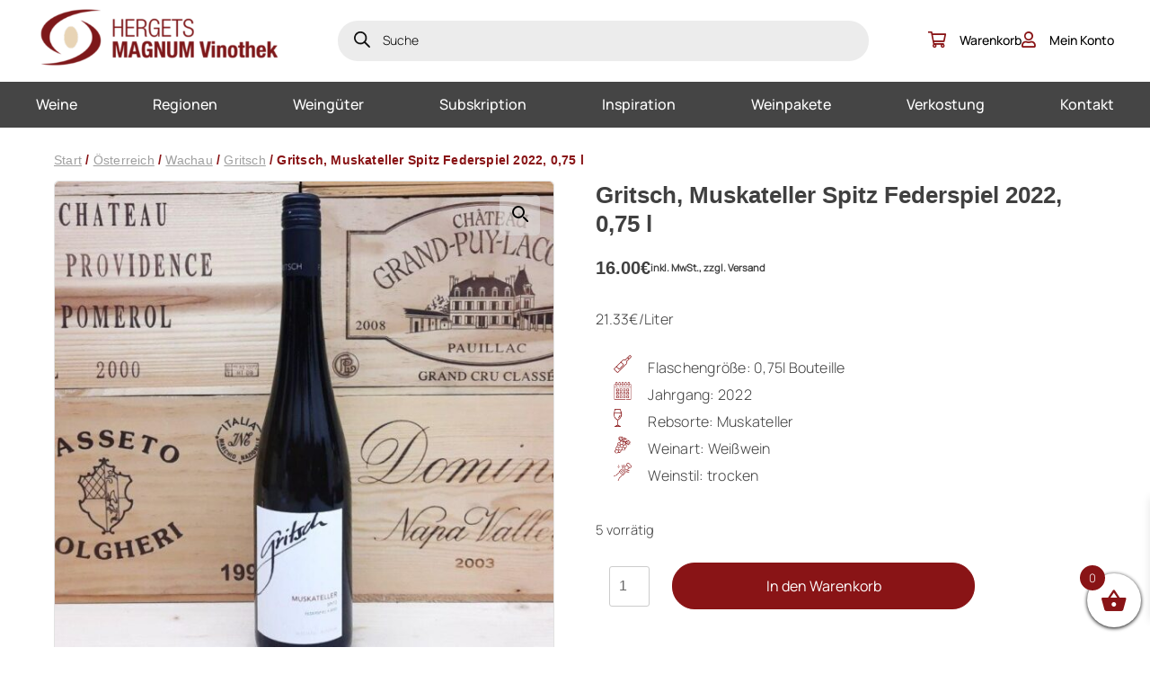

--- FILE ---
content_type: text/html; charset=UTF-8
request_url: https://www.magnumweine.at/produkt/gritsch-muskateller-spitz-federspiel-2022-075-l/
body_size: 25710
content:
<!doctype html>
<html lang="de">
<head>
	<meta charset="UTF-8">
	<meta name="viewport" content="width=device-width, initial-scale=1">
	<meta name='robots' content='index, follow, max-image-preview:large, max-snippet:-1, max-video-preview:-1' />

<!-- Google Tag Manager for WordPress by gtm4wp.com -->
<script data-cfasync="false" data-pagespeed-no-defer>
	var gtm4wp_datalayer_name = "dataLayer";
	var dataLayer = dataLayer || [];
	const gtm4wp_use_sku_instead = 0;
	const gtm4wp_currency = 'EUR';
	const gtm4wp_product_per_impression = 10;
	const gtm4wp_clear_ecommerce = false;
	const gtm4wp_datalayer_max_timeout = 2000;
</script>
<!-- End Google Tag Manager for WordPress by gtm4wp.com -->
	<!-- This site is optimized with the Yoast SEO plugin v26.8 - https://yoast.com/product/yoast-seo-wordpress/ -->
	<title>Gritsch, Muskateller Spitz Federspiel 2022, 0,75 l - Hergets MAGNUM Vinothek</title>
	<meta name="description" content="Besondere Weine für besondere Anlässe! Jetzt online kaufen!" />
	<link rel="canonical" href="https://www.magnumweine.at/produkt/gritsch-muskateller-spitz-federspiel-2022-075-l/" />
	<meta property="og:locale" content="de_DE" />
	<meta property="og:type" content="article" />
	<meta property="og:title" content="Gritsch, Muskateller Spitz Federspiel 2022, 0,75 l - Hergets MAGNUM Vinothek" />
	<meta property="og:description" content="Besondere Weine für besondere Anlässe! Jetzt online kaufen!" />
	<meta property="og:url" content="https://www.magnumweine.at/produkt/gritsch-muskateller-spitz-federspiel-2022-075-l/" />
	<meta property="og:site_name" content="Hergets MAGNUM Vinothek" />
	<meta property="article:publisher" content="https://www.facebook.com/magnumweine.at" />
	<meta property="article:modified_time" content="2023-08-23T10:37:48+00:00" />
	<meta property="og:image" content="https://www.magnumweine.at/wp-content/uploads/2023/08/Muskateller-2022.jpg" />
	<meta property="og:image:width" content="768" />
	<meta property="og:image:height" content="768" />
	<meta property="og:image:type" content="image/jpeg" />
	<meta name="twitter:card" content="summary_large_image" />
	<script type="application/ld+json" class="yoast-schema-graph">{"@context":"https://schema.org","@graph":[{"@type":"WebPage","@id":"https://www.magnumweine.at/produkt/gritsch-muskateller-spitz-federspiel-2022-075-l/","url":"https://www.magnumweine.at/produkt/gritsch-muskateller-spitz-federspiel-2022-075-l/","name":"Gritsch, Muskateller Spitz Federspiel 2022, 0,75 l - Hergets MAGNUM Vinothek","isPartOf":{"@id":"https://www.magnumweine.at/#website"},"primaryImageOfPage":{"@id":"https://www.magnumweine.at/produkt/gritsch-muskateller-spitz-federspiel-2022-075-l/#primaryimage"},"image":{"@id":"https://www.magnumweine.at/produkt/gritsch-muskateller-spitz-federspiel-2022-075-l/#primaryimage"},"thumbnailUrl":"https://www.magnumweine.at/wp-content/uploads/2023/08/Muskateller-2022.jpg","datePublished":"2023-08-23T10:36:35+00:00","dateModified":"2023-08-23T10:37:48+00:00","description":"Besondere Weine für besondere Anlässe! Jetzt online kaufen!","breadcrumb":{"@id":"https://www.magnumweine.at/produkt/gritsch-muskateller-spitz-federspiel-2022-075-l/#breadcrumb"},"inLanguage":"de","potentialAction":[{"@type":"ReadAction","target":["https://www.magnumweine.at/produkt/gritsch-muskateller-spitz-federspiel-2022-075-l/"]}]},{"@type":"ImageObject","inLanguage":"de","@id":"https://www.magnumweine.at/produkt/gritsch-muskateller-spitz-federspiel-2022-075-l/#primaryimage","url":"https://www.magnumweine.at/wp-content/uploads/2023/08/Muskateller-2022.jpg","contentUrl":"https://www.magnumweine.at/wp-content/uploads/2023/08/Muskateller-2022.jpg","width":768,"height":768},{"@type":"BreadcrumbList","@id":"https://www.magnumweine.at/produkt/gritsch-muskateller-spitz-federspiel-2022-075-l/#breadcrumb","itemListElement":[{"@type":"ListItem","position":1,"name":"Home","item":"https://www.magnumweine.at/"},{"@type":"ListItem","position":2,"name":"Shop","item":"https://www.magnumweine.at/shop/"},{"@type":"ListItem","position":3,"name":"Gritsch, Muskateller Spitz Federspiel 2022, 0,75 l"}]},{"@type":"WebSite","@id":"https://www.magnumweine.at/#website","url":"https://www.magnumweine.at/","name":"Hergets MAGNUM Vinothek","description":"Besondere Weine für besondere Anlässe.","publisher":{"@id":"https://www.magnumweine.at/#organization"},"alternateName":"Magnum Weine","potentialAction":[{"@type":"SearchAction","target":{"@type":"EntryPoint","urlTemplate":"https://www.magnumweine.at/?s={search_term_string}"},"query-input":{"@type":"PropertyValueSpecification","valueRequired":true,"valueName":"search_term_string"}}],"inLanguage":"de"},{"@type":"Organization","@id":"https://www.magnumweine.at/#organization","name":"Hergets MAGNUM Vinothek","alternateName":"Magnum Weine","url":"https://www.magnumweine.at/","logo":{"@type":"ImageObject","inLanguage":"de","@id":"https://www.magnumweine.at/#/schema/logo/image/","url":"https://www.magnumweine.at/wp-content/uploads/2023/05/cropped-nav-logo.png","contentUrl":"https://www.magnumweine.at/wp-content/uploads/2023/05/cropped-nav-logo.png","width":385,"height":95,"caption":"Hergets MAGNUM Vinothek"},"image":{"@id":"https://www.magnumweine.at/#/schema/logo/image/"},"sameAs":["https://www.facebook.com/magnumweine.at"]}]}</script>
	<!-- / Yoast SEO plugin. -->


<link rel='dns-prefetch' href='//www.magnumweine.at' />

<style id='wp-img-auto-sizes-contain-inline-css'>
img:is([sizes=auto i],[sizes^="auto," i]){contain-intrinsic-size:3000px 1500px}
/*# sourceURL=wp-img-auto-sizes-contain-inline-css */
</style>
<link rel='stylesheet' id='font-awesome-css' href='https://www.magnumweine.at/wp-content/plugins/woocommerce-ajax-filters/berocket/assets/css/font-awesome.min.css?ver=6.9' media='all' />
<style id='font-awesome-inline-css'>
[data-font="FontAwesome"]:before {font-family: 'FontAwesome' !important;content: attr(data-icon) !important;speak: none !important;font-weight: normal !important;font-variant: normal !important;text-transform: none !important;line-height: 1 !important;font-style: normal !important;-webkit-font-smoothing: antialiased !important;-moz-osx-font-smoothing: grayscale !important;}
/*# sourceURL=font-awesome-inline-css */
</style>
<link rel='stylesheet' id='berocket_aapf_widget-style-css' href='https://www.magnumweine.at/wp-content/plugins/woocommerce-ajax-filters/assets/frontend/css/fullmain.min.css?ver=3.1.9.7' media='all' />
<link rel='stylesheet' id='wp-block-library-css' href='https://www.magnumweine.at/wp-includes/css/dist/block-library/style.min.css?ver=6.9' media='all' />
<link rel='stylesheet' id='wc-blocks-style-css' href='https://www.magnumweine.at/wp-content/plugins/woocommerce/assets/client/blocks/wc-blocks.css?ver=wc-10.4.3' media='all' />
<style id='global-styles-inline-css'>
:root{--wp--preset--aspect-ratio--square: 1;--wp--preset--aspect-ratio--4-3: 4/3;--wp--preset--aspect-ratio--3-4: 3/4;--wp--preset--aspect-ratio--3-2: 3/2;--wp--preset--aspect-ratio--2-3: 2/3;--wp--preset--aspect-ratio--16-9: 16/9;--wp--preset--aspect-ratio--9-16: 9/16;--wp--preset--color--black: #000000;--wp--preset--color--cyan-bluish-gray: #abb8c3;--wp--preset--color--white: #ffffff;--wp--preset--color--pale-pink: #f78da7;--wp--preset--color--vivid-red: #cf2e2e;--wp--preset--color--luminous-vivid-orange: #ff6900;--wp--preset--color--luminous-vivid-amber: #fcb900;--wp--preset--color--light-green-cyan: #7bdcb5;--wp--preset--color--vivid-green-cyan: #00d084;--wp--preset--color--pale-cyan-blue: #8ed1fc;--wp--preset--color--vivid-cyan-blue: #0693e3;--wp--preset--color--vivid-purple: #9b51e0;--wp--preset--gradient--vivid-cyan-blue-to-vivid-purple: linear-gradient(135deg,rgb(6,147,227) 0%,rgb(155,81,224) 100%);--wp--preset--gradient--light-green-cyan-to-vivid-green-cyan: linear-gradient(135deg,rgb(122,220,180) 0%,rgb(0,208,130) 100%);--wp--preset--gradient--luminous-vivid-amber-to-luminous-vivid-orange: linear-gradient(135deg,rgb(252,185,0) 0%,rgb(255,105,0) 100%);--wp--preset--gradient--luminous-vivid-orange-to-vivid-red: linear-gradient(135deg,rgb(255,105,0) 0%,rgb(207,46,46) 100%);--wp--preset--gradient--very-light-gray-to-cyan-bluish-gray: linear-gradient(135deg,rgb(238,238,238) 0%,rgb(169,184,195) 100%);--wp--preset--gradient--cool-to-warm-spectrum: linear-gradient(135deg,rgb(74,234,220) 0%,rgb(151,120,209) 20%,rgb(207,42,186) 40%,rgb(238,44,130) 60%,rgb(251,105,98) 80%,rgb(254,248,76) 100%);--wp--preset--gradient--blush-light-purple: linear-gradient(135deg,rgb(255,206,236) 0%,rgb(152,150,240) 100%);--wp--preset--gradient--blush-bordeaux: linear-gradient(135deg,rgb(254,205,165) 0%,rgb(254,45,45) 50%,rgb(107,0,62) 100%);--wp--preset--gradient--luminous-dusk: linear-gradient(135deg,rgb(255,203,112) 0%,rgb(199,81,192) 50%,rgb(65,88,208) 100%);--wp--preset--gradient--pale-ocean: linear-gradient(135deg,rgb(255,245,203) 0%,rgb(182,227,212) 50%,rgb(51,167,181) 100%);--wp--preset--gradient--electric-grass: linear-gradient(135deg,rgb(202,248,128) 0%,rgb(113,206,126) 100%);--wp--preset--gradient--midnight: linear-gradient(135deg,rgb(2,3,129) 0%,rgb(40,116,252) 100%);--wp--preset--font-size--small: 13px;--wp--preset--font-size--medium: 20px;--wp--preset--font-size--large: 36px;--wp--preset--font-size--x-large: 42px;--wp--preset--spacing--20: 0.44rem;--wp--preset--spacing--30: 0.67rem;--wp--preset--spacing--40: 1rem;--wp--preset--spacing--50: 1.5rem;--wp--preset--spacing--60: 2.25rem;--wp--preset--spacing--70: 3.38rem;--wp--preset--spacing--80: 5.06rem;--wp--preset--shadow--natural: 6px 6px 9px rgba(0, 0, 0, 0.2);--wp--preset--shadow--deep: 12px 12px 50px rgba(0, 0, 0, 0.4);--wp--preset--shadow--sharp: 6px 6px 0px rgba(0, 0, 0, 0.2);--wp--preset--shadow--outlined: 6px 6px 0px -3px rgb(255, 255, 255), 6px 6px rgb(0, 0, 0);--wp--preset--shadow--crisp: 6px 6px 0px rgb(0, 0, 0);}:where(.is-layout-flex){gap: 0.5em;}:where(.is-layout-grid){gap: 0.5em;}body .is-layout-flex{display: flex;}.is-layout-flex{flex-wrap: wrap;align-items: center;}.is-layout-flex > :is(*, div){margin: 0;}body .is-layout-grid{display: grid;}.is-layout-grid > :is(*, div){margin: 0;}:where(.wp-block-columns.is-layout-flex){gap: 2em;}:where(.wp-block-columns.is-layout-grid){gap: 2em;}:where(.wp-block-post-template.is-layout-flex){gap: 1.25em;}:where(.wp-block-post-template.is-layout-grid){gap: 1.25em;}.has-black-color{color: var(--wp--preset--color--black) !important;}.has-cyan-bluish-gray-color{color: var(--wp--preset--color--cyan-bluish-gray) !important;}.has-white-color{color: var(--wp--preset--color--white) !important;}.has-pale-pink-color{color: var(--wp--preset--color--pale-pink) !important;}.has-vivid-red-color{color: var(--wp--preset--color--vivid-red) !important;}.has-luminous-vivid-orange-color{color: var(--wp--preset--color--luminous-vivid-orange) !important;}.has-luminous-vivid-amber-color{color: var(--wp--preset--color--luminous-vivid-amber) !important;}.has-light-green-cyan-color{color: var(--wp--preset--color--light-green-cyan) !important;}.has-vivid-green-cyan-color{color: var(--wp--preset--color--vivid-green-cyan) !important;}.has-pale-cyan-blue-color{color: var(--wp--preset--color--pale-cyan-blue) !important;}.has-vivid-cyan-blue-color{color: var(--wp--preset--color--vivid-cyan-blue) !important;}.has-vivid-purple-color{color: var(--wp--preset--color--vivid-purple) !important;}.has-black-background-color{background-color: var(--wp--preset--color--black) !important;}.has-cyan-bluish-gray-background-color{background-color: var(--wp--preset--color--cyan-bluish-gray) !important;}.has-white-background-color{background-color: var(--wp--preset--color--white) !important;}.has-pale-pink-background-color{background-color: var(--wp--preset--color--pale-pink) !important;}.has-vivid-red-background-color{background-color: var(--wp--preset--color--vivid-red) !important;}.has-luminous-vivid-orange-background-color{background-color: var(--wp--preset--color--luminous-vivid-orange) !important;}.has-luminous-vivid-amber-background-color{background-color: var(--wp--preset--color--luminous-vivid-amber) !important;}.has-light-green-cyan-background-color{background-color: var(--wp--preset--color--light-green-cyan) !important;}.has-vivid-green-cyan-background-color{background-color: var(--wp--preset--color--vivid-green-cyan) !important;}.has-pale-cyan-blue-background-color{background-color: var(--wp--preset--color--pale-cyan-blue) !important;}.has-vivid-cyan-blue-background-color{background-color: var(--wp--preset--color--vivid-cyan-blue) !important;}.has-vivid-purple-background-color{background-color: var(--wp--preset--color--vivid-purple) !important;}.has-black-border-color{border-color: var(--wp--preset--color--black) !important;}.has-cyan-bluish-gray-border-color{border-color: var(--wp--preset--color--cyan-bluish-gray) !important;}.has-white-border-color{border-color: var(--wp--preset--color--white) !important;}.has-pale-pink-border-color{border-color: var(--wp--preset--color--pale-pink) !important;}.has-vivid-red-border-color{border-color: var(--wp--preset--color--vivid-red) !important;}.has-luminous-vivid-orange-border-color{border-color: var(--wp--preset--color--luminous-vivid-orange) !important;}.has-luminous-vivid-amber-border-color{border-color: var(--wp--preset--color--luminous-vivid-amber) !important;}.has-light-green-cyan-border-color{border-color: var(--wp--preset--color--light-green-cyan) !important;}.has-vivid-green-cyan-border-color{border-color: var(--wp--preset--color--vivid-green-cyan) !important;}.has-pale-cyan-blue-border-color{border-color: var(--wp--preset--color--pale-cyan-blue) !important;}.has-vivid-cyan-blue-border-color{border-color: var(--wp--preset--color--vivid-cyan-blue) !important;}.has-vivid-purple-border-color{border-color: var(--wp--preset--color--vivid-purple) !important;}.has-vivid-cyan-blue-to-vivid-purple-gradient-background{background: var(--wp--preset--gradient--vivid-cyan-blue-to-vivid-purple) !important;}.has-light-green-cyan-to-vivid-green-cyan-gradient-background{background: var(--wp--preset--gradient--light-green-cyan-to-vivid-green-cyan) !important;}.has-luminous-vivid-amber-to-luminous-vivid-orange-gradient-background{background: var(--wp--preset--gradient--luminous-vivid-amber-to-luminous-vivid-orange) !important;}.has-luminous-vivid-orange-to-vivid-red-gradient-background{background: var(--wp--preset--gradient--luminous-vivid-orange-to-vivid-red) !important;}.has-very-light-gray-to-cyan-bluish-gray-gradient-background{background: var(--wp--preset--gradient--very-light-gray-to-cyan-bluish-gray) !important;}.has-cool-to-warm-spectrum-gradient-background{background: var(--wp--preset--gradient--cool-to-warm-spectrum) !important;}.has-blush-light-purple-gradient-background{background: var(--wp--preset--gradient--blush-light-purple) !important;}.has-blush-bordeaux-gradient-background{background: var(--wp--preset--gradient--blush-bordeaux) !important;}.has-luminous-dusk-gradient-background{background: var(--wp--preset--gradient--luminous-dusk) !important;}.has-pale-ocean-gradient-background{background: var(--wp--preset--gradient--pale-ocean) !important;}.has-electric-grass-gradient-background{background: var(--wp--preset--gradient--electric-grass) !important;}.has-midnight-gradient-background{background: var(--wp--preset--gradient--midnight) !important;}.has-small-font-size{font-size: var(--wp--preset--font-size--small) !important;}.has-medium-font-size{font-size: var(--wp--preset--font-size--medium) !important;}.has-large-font-size{font-size: var(--wp--preset--font-size--large) !important;}.has-x-large-font-size{font-size: var(--wp--preset--font-size--x-large) !important;}
/*# sourceURL=global-styles-inline-css */
</style>

<style id='classic-theme-styles-inline-css'>
/*! This file is auto-generated */
.wp-block-button__link{color:#fff;background-color:#32373c;border-radius:9999px;box-shadow:none;text-decoration:none;padding:calc(.667em + 2px) calc(1.333em + 2px);font-size:1.125em}.wp-block-file__button{background:#32373c;color:#fff;text-decoration:none}
/*# sourceURL=/wp-includes/css/classic-themes.min.css */
</style>
<link rel='stylesheet' id='wp-components-css' href='https://www.magnumweine.at/wp-includes/css/dist/components/style.min.css?ver=6.9' media='all' />
<link rel='stylesheet' id='wp-preferences-css' href='https://www.magnumweine.at/wp-includes/css/dist/preferences/style.min.css?ver=6.9' media='all' />
<link rel='stylesheet' id='wp-block-editor-css' href='https://www.magnumweine.at/wp-includes/css/dist/block-editor/style.min.css?ver=6.9' media='all' />
<link rel='stylesheet' id='popup-maker-block-library-style-css' href='https://www.magnumweine.at/wp-content/plugins/popup-maker/dist/packages/block-library-style.css?ver=dbea705cfafe089d65f1' media='all' />
<link rel='stylesheet' id='photoswipe-css' href='https://www.magnumweine.at/wp-content/plugins/woocommerce/assets/css/photoswipe/photoswipe.min.css?ver=10.4.3' media='all' />
<link rel='stylesheet' id='photoswipe-default-skin-css' href='https://www.magnumweine.at/wp-content/plugins/woocommerce/assets/css/photoswipe/default-skin/default-skin.min.css?ver=10.4.3' media='all' />
<link rel='stylesheet' id='woocommerce-layout-css' href='https://www.magnumweine.at/wp-content/plugins/woocommerce/assets/css/woocommerce-layout.css?ver=10.4.3' media='all' />
<link rel='stylesheet' id='woocommerce-smallscreen-css' href='https://www.magnumweine.at/wp-content/plugins/woocommerce/assets/css/woocommerce-smallscreen.css?ver=10.4.3' media='only screen and (max-width: 768px)' />
<link rel='stylesheet' id='woocommerce-general-css' href='https://www.magnumweine.at/wp-content/plugins/woocommerce/assets/css/woocommerce.css?ver=10.4.3' media='all' />
<style id='woocommerce-inline-inline-css'>
.woocommerce form .form-row .required { visibility: visible; }
/*# sourceURL=woocommerce-inline-inline-css */
</style>
<link rel='stylesheet' id='yith-wcan-shortcodes-css' href='https://www.magnumweine.at/wp-content/plugins/yith-woocommerce-ajax-navigation/assets/css/shortcodes.css?ver=5.17.0' media='all' />
<style id='yith-wcan-shortcodes-inline-css'>
:root{
	--yith-wcan-filters_colors_titles: #434343;
	--yith-wcan-filters_colors_background: #FFFFFF;
	--yith-wcan-filters_colors_accent: #A7144C;
	--yith-wcan-filters_colors_accent_r: 167;
	--yith-wcan-filters_colors_accent_g: 20;
	--yith-wcan-filters_colors_accent_b: 76;
	--yith-wcan-color_swatches_border_radius: 100%;
	--yith-wcan-color_swatches_size: 30px;
	--yith-wcan-labels_style_background: #FFFFFF;
	--yith-wcan-labels_style_background_hover: #A7144C;
	--yith-wcan-labels_style_background_active: #A7144C;
	--yith-wcan-labels_style_text: #434343;
	--yith-wcan-labels_style_text_hover: #FFFFFF;
	--yith-wcan-labels_style_text_active: #FFFFFF;
	--yith-wcan-anchors_style_text: #434343;
	--yith-wcan-anchors_style_text_hover: #A7144C;
	--yith-wcan-anchors_style_text_active: #A7144C;
}
/*# sourceURL=yith-wcan-shortcodes-inline-css */
</style>
<link rel='stylesheet' id='dgwt-wcas-style-css' href='https://www.magnumweine.at/wp-content/plugins/ajax-search-for-woocommerce/assets/css/style.min.css?ver=1.32.2' media='all' />
<link rel='stylesheet' id='xoo-wsc-fonts-css' href='https://www.magnumweine.at/wp-content/plugins/side-cart-woocommerce/assets/css/xoo-wsc-fonts.css?ver=2.7.2' media='all' />
<link rel='stylesheet' id='xoo-wsc-style-css' href='https://www.magnumweine.at/wp-content/plugins/side-cart-woocommerce/assets/css/xoo-wsc-style.css?ver=2.7.2' media='all' />
<style id='xoo-wsc-style-inline-css'>




.xoo-wsc-ft-buttons-cont a.xoo-wsc-ft-btn, .xoo-wsc-container .xoo-wsc-btn {
	background-color: #000000;
	color: #ffffff;
	border: 2px solid #ffffff;
	padding: 10px 20px;
}

.xoo-wsc-ft-buttons-cont a.xoo-wsc-ft-btn:hover, .xoo-wsc-container .xoo-wsc-btn:hover {
	background-color: #ffffff;
	color: #000000;
	border: 2px solid #000000;
}

 

.xoo-wsc-footer{
	background-color: #ffffff;
	color: #000000;
	padding: 10px 20px;
	box-shadow: 0 -5px 10px #0000001a;
}

.xoo-wsc-footer, .xoo-wsc-footer a, .xoo-wsc-footer .amount{
	font-size: 18px;
}

.xoo-wsc-btn .amount{
	color: #ffffff}

.xoo-wsc-btn:hover .amount{
	color: #000000;
}

.xoo-wsc-ft-buttons-cont{
	grid-template-columns: auto;
}

.xoo-wsc-basket{
	bottom: 12px;
	right: 0px;
	background-color: #ffffff;
	color: #000000;
	box-shadow: 0 1px 4px 0;
	border-radius: 50%;
	display: flex;
	width: 60px;
	height: 60px;
}


.xoo-wsc-bki{
	font-size: 30px}

.xoo-wsc-items-count{
	top: -9px;
	left: -8px;
}

.xoo-wsc-items-count, .xoo-wsch-items-count{
	background-color: #000000;
	color: #ffffff;
}

.xoo-wsc-container, .xoo-wsc-slider{
	max-width: 320px;
	right: -320px;
	top: 0;bottom: 0;
	bottom: 0;
	font-family: }


.xoo-wsc-cart-active .xoo-wsc-container, .xoo-wsc-slider-active .xoo-wsc-slider{
	right: 0;
}


.xoo-wsc-cart-active .xoo-wsc-basket{
	right: 320px;
}

.xoo-wsc-slider{
	right: -320px;
}

span.xoo-wsch-close {
    font-size: 16px;
}

	.xoo-wsch-top{
		justify-content: center;
	}
	span.xoo-wsch-close {
	    right: 10px;
	}

.xoo-wsch-text{
	font-size: 20px;
}

.xoo-wsc-header{
	color: #000000;
	background-color: #ffffff;
	border-bottom: 2px solid #eee;
	padding: 15px 15px;
}


.xoo-wsc-body{
	background-color: #ffffff;
}

.xoo-wsc-products:not(.xoo-wsc-pattern-card), .xoo-wsc-products:not(.xoo-wsc-pattern-card) span.amount, .xoo-wsc-products:not(.xoo-wsc-pattern-card) a{
	font-size: 16px;
	color: #000000;
}

.xoo-wsc-products:not(.xoo-wsc-pattern-card) .xoo-wsc-product{
	padding: 20px 15px;
	margin: 0;
	border-radius: 0px;
	box-shadow: 0 0;
	background-color: transparent;
}

.xoo-wsc-sum-col{
	justify-content: center;
}


/** Shortcode **/
.xoo-wsc-sc-count{
	background-color: #000000;
	color: #ffffff;
}

.xoo-wsc-sc-bki{
	font-size: 28px;
	color: #000000;
}
.xoo-wsc-sc-cont{
	color: #000000;
}


.xoo-wsc-product dl.variation {
	display: block;
}


.xoo-wsc-product-cont{
	padding: 10px 10px;
}

.xoo-wsc-products:not(.xoo-wsc-pattern-card) .xoo-wsc-img-col{
	width: 30%;
}

.xoo-wsc-pattern-card .xoo-wsc-img-col img{
	max-width: 100%;
	height: auto;
}

.xoo-wsc-products:not(.xoo-wsc-pattern-card) .xoo-wsc-sum-col{
	width: 70%;
}

.xoo-wsc-pattern-card .xoo-wsc-product-cont{
	width: 50% 
}

@media only screen and (max-width: 600px) {
	.xoo-wsc-pattern-card .xoo-wsc-product-cont  {
		width: 50%;
	}
}


.xoo-wsc-pattern-card .xoo-wsc-product{
	border: 0;
	box-shadow: 0px 10px 15px -12px #0000001a;
}


.xoo-wsc-sm-front{
	background-color: #eee;
}
.xoo-wsc-pattern-card, .xoo-wsc-sm-front{
	border-bottom-left-radius: 5px;
	border-bottom-right-radius: 5px;
}
.xoo-wsc-pattern-card, .xoo-wsc-img-col img, .xoo-wsc-img-col, .xoo-wsc-sm-back-cont{
	border-top-left-radius: 5px;
	border-top-right-radius: 5px;
}
.xoo-wsc-sm-back{
	background-color: #fff;
}
.xoo-wsc-pattern-card, .xoo-wsc-pattern-card a, .xoo-wsc-pattern-card .amount{
	font-size: 16px;
}

.xoo-wsc-sm-front, .xoo-wsc-sm-front a, .xoo-wsc-sm-front .amount{
	color: #000;
}

.xoo-wsc-sm-back, .xoo-wsc-sm-back a, .xoo-wsc-sm-back .amount{
	color: #000;
}


.magictime {
    animation-duration: 0.5s;
}



span.xoo-wsch-items-count{
	height: 20px;
	line-height: 20px;
	width: 20px;
}

span.xoo-wsch-icon{
	font-size: 30px
}

.xoo-wsc-smr-del{
	font-size: 16px
}
/*# sourceURL=xoo-wsc-style-inline-css */
</style>
<link rel='stylesheet' id='lemontec-style-css' href='https://www.magnumweine.at/wp-content/themes/magnumweine/style.css?ver=1.0.97' media='all' />
<link rel='stylesheet' id='lemontec-theme-css' href='https://www.magnumweine.at/wp-content/themes/magnumweine/assets/css/styles.css?ver=1.0.97' media='all' />
<link rel='stylesheet' id='lemontec-icomoon-css' href='https://www.magnumweine.at/wp-content/themes/magnumweine/assets/css/icomoon.css?ver=1.0.97' media='all' />
<link rel='stylesheet' id='lemontec-theme-slick-css' href='https://www.magnumweine.at/wp-content/themes/magnumweine/assets/css/slick-theme.css?ver=1.0.97' media='all' />
<link rel='stylesheet' id='lemontec-slick-css' href='https://www.magnumweine.at/wp-content/themes/magnumweine/assets/css/slick.css?ver=1.0.97' media='all' />
<link rel='stylesheet' id='lemontec-acf-blocks-css' href='https://www.magnumweine.at/wp-content/themes/magnumweine/assets/css/acf-blocks.css?ver=1.0.97' media='all' />
<link rel='stylesheet' id='mollie-applepaydirect-css' href='https://www.magnumweine.at/wp-content/plugins/mollie-payments-for-woocommerce/public/css/mollie-applepaydirect.min.css?ver=1768871346' media='screen' />
<link rel='stylesheet' id='newsletter-css' href='https://www.magnumweine.at/wp-content/plugins/newsletter/style.css?ver=9.1.2' media='all' />
<script src="https://www.magnumweine.at/wp-includes/js/jquery/jquery.min.js?ver=3.7.1" id="jquery-core-js"></script>
<script src="https://www.magnumweine.at/wp-includes/js/jquery/jquery-migrate.min.js?ver=3.4.1" id="jquery-migrate-js"></script>
<script src="https://www.magnumweine.at/wp-includes/js/dist/hooks.min.js?ver=dd5603f07f9220ed27f1" id="wp-hooks-js"></script>
<script id="say-what-js-js-extra">
var say_what_data = {"replacements":{"woocommerce-extra-product-sorting-options|Sort by name: A to Z|":"Alphabetisch sortieren (A-Z)","woocommerce-extra-product-sorting-options|Show sale items first|":"Aktionsprodukte zuerst"}};
//# sourceURL=say-what-js-js-extra
</script>
<script src="https://www.magnumweine.at/wp-content/plugins/say-what/assets/build/frontend.js?ver=fd31684c45e4d85aeb4e" id="say-what-js-js"></script>
<script src="https://www.magnumweine.at/wp-content/plugins/woocommerce/assets/js/jquery-blockui/jquery.blockUI.min.js?ver=2.7.0-wc.10.4.3" id="wc-jquery-blockui-js" defer data-wp-strategy="defer"></script>
<script id="wc-add-to-cart-js-extra">
var wc_add_to_cart_params = {"ajax_url":"/wp-admin/admin-ajax.php","wc_ajax_url":"/?wc-ajax=%%endpoint%%","i18n_view_cart":"Warenkorb anzeigen","cart_url":"https://www.magnumweine.at/cart/","is_cart":"","cart_redirect_after_add":"no"};
//# sourceURL=wc-add-to-cart-js-extra
</script>
<script src="https://www.magnumweine.at/wp-content/plugins/woocommerce/assets/js/frontend/add-to-cart.min.js?ver=10.4.3" id="wc-add-to-cart-js" defer data-wp-strategy="defer"></script>
<script src="https://www.magnumweine.at/wp-content/plugins/woocommerce/assets/js/zoom/jquery.zoom.min.js?ver=1.7.21-wc.10.4.3" id="wc-zoom-js" defer data-wp-strategy="defer"></script>
<script src="https://www.magnumweine.at/wp-content/plugins/woocommerce/assets/js/flexslider/jquery.flexslider.min.js?ver=2.7.2-wc.10.4.3" id="wc-flexslider-js" defer data-wp-strategy="defer"></script>
<script src="https://www.magnumweine.at/wp-content/plugins/woocommerce/assets/js/photoswipe/photoswipe.min.js?ver=4.1.1-wc.10.4.3" id="wc-photoswipe-js" defer data-wp-strategy="defer"></script>
<script src="https://www.magnumweine.at/wp-content/plugins/woocommerce/assets/js/photoswipe/photoswipe-ui-default.min.js?ver=4.1.1-wc.10.4.3" id="wc-photoswipe-ui-default-js" defer data-wp-strategy="defer"></script>
<script id="wc-single-product-js-extra">
var wc_single_product_params = {"i18n_required_rating_text":"Bitte w\u00e4hle eine Bewertung","i18n_rating_options":["1 von 5\u00a0Sternen","2 von 5\u00a0Sternen","3 von 5\u00a0Sternen","4 von 5\u00a0Sternen","5 von 5\u00a0Sternen"],"i18n_product_gallery_trigger_text":"Bildergalerie im Vollbildmodus anzeigen","review_rating_required":"yes","flexslider":{"rtl":false,"animation":"slide","smoothHeight":true,"directionNav":false,"controlNav":"thumbnails","slideshow":false,"animationSpeed":500,"animationLoop":false,"allowOneSlide":false},"zoom_enabled":"1","zoom_options":[],"photoswipe_enabled":"1","photoswipe_options":{"shareEl":false,"closeOnScroll":false,"history":false,"hideAnimationDuration":0,"showAnimationDuration":0},"flexslider_enabled":"1"};
//# sourceURL=wc-single-product-js-extra
</script>
<script src="https://www.magnumweine.at/wp-content/plugins/woocommerce/assets/js/frontend/single-product.min.js?ver=10.4.3" id="wc-single-product-js" defer data-wp-strategy="defer"></script>
<script src="https://www.magnumweine.at/wp-content/plugins/woocommerce/assets/js/js-cookie/js.cookie.min.js?ver=2.1.4-wc.10.4.3" id="wc-js-cookie-js" defer data-wp-strategy="defer"></script>
<script id="woocommerce-js-extra">
var woocommerce_params = {"ajax_url":"/wp-admin/admin-ajax.php","wc_ajax_url":"/?wc-ajax=%%endpoint%%","i18n_password_show":"Passwort anzeigen","i18n_password_hide":"Passwort ausblenden"};
//# sourceURL=woocommerce-js-extra
</script>
<script src="https://www.magnumweine.at/wp-content/plugins/woocommerce/assets/js/frontend/woocommerce.min.js?ver=10.4.3" id="woocommerce-js" defer data-wp-strategy="defer"></script>
		<style>
			.dgwt-wcas-ico-magnifier,.dgwt-wcas-ico-magnifier-handler{max-width:20px}.dgwt-wcas-search-wrapp{max-width:600px}		</style>
			<noscript><style>.woocommerce-product-gallery{ opacity: 1 !important; }</style></noscript>
	<link rel="icon" href="https://www.magnumweine.at/wp-content/uploads/2023/04/cropped-fav-magnumweine-32x32.png" sizes="32x32" />
<link rel="icon" href="https://www.magnumweine.at/wp-content/uploads/2023/04/cropped-fav-magnumweine-192x192.png" sizes="192x192" />
<link rel="apple-touch-icon" href="https://www.magnumweine.at/wp-content/uploads/2023/04/cropped-fav-magnumweine-180x180.png" />
<meta name="msapplication-TileImage" content="https://www.magnumweine.at/wp-content/uploads/2023/04/cropped-fav-magnumweine-270x270.png" />
		<style id="wp-custom-css">
			.siegel_inner {
	max-width: 830px;
	margin: auto;
}
		</style>
		<meta name="generator" content="WP Rocket 3.20.3" data-wpr-features="wpr_preload_links wpr_desktop" /></head>

<body class="wp-singular product-template-default single single-product postid-7919 wp-custom-logo wp-theme-magnumweine theme-magnumweine woocommerce woocommerce-page woocommerce-no-js yith-wcan-free">
<div data-rocket-location-hash="54257ff4dc2eb7aae68fa23eb5f11e06" id="page" class="site">
	<a class="skip-link screen-reader-text" href="#primary">Skip to content</a>
	<header data-rocket-location-hash="fc409f86088b20b81d38a444febf083b" id="masthead" class="site-header">
        <div data-rocket-location-hash="1509775330dbd6fd5e9a4ab9a892a86a" class="header-desktop">
            <div class="top-bar">
                <div class="top-bar-inner container">
                    <div class="site-branding">
                        <a href="https://www.magnumweine.at/" class="custom-logo-link" rel="home"><img width="385" height="95" src="https://www.magnumweine.at/wp-content/uploads/2023/05/cropped-nav-logo.png" class="custom-logo" alt="Hergets Magnum Vinothek Logo" decoding="async" srcset="https://www.magnumweine.at/wp-content/uploads/2023/05/cropped-nav-logo.png 385w, https://www.magnumweine.at/wp-content/uploads/2023/05/cropped-nav-logo-300x74.png 300w, https://www.magnumweine.at/wp-content/uploads/2023/05/cropped-nav-logo-64x16.png 64w" sizes="(max-width: 385px) 100vw, 385px" /></a>                    </div>
                    <div  class="dgwt-wcas-search-wrapp dgwt-wcas-has-submit woocommerce dgwt-wcas-style-pirx js-dgwt-wcas-layout-classic dgwt-wcas-layout-classic js-dgwt-wcas-mobile-overlay-enabled">
		<form class="dgwt-wcas-search-form" role="search" action="https://www.magnumweine.at/" method="get">
		<div class="dgwt-wcas-sf-wrapp">
						<label class="screen-reader-text"
				for="dgwt-wcas-search-input-1">
				Products search			</label>

			<input
				id="dgwt-wcas-search-input-1"
				type="search"
				class="dgwt-wcas-search-input"
				name="s"
				value=""
				placeholder="Suche"
				autocomplete="off"
							/>
			<div class="dgwt-wcas-preloader"></div>

			<div class="dgwt-wcas-voice-search"></div>

							<button type="submit"
						aria-label="Search"
						class="dgwt-wcas-search-submit">				<svg
					class="dgwt-wcas-ico-magnifier" xmlns="http://www.w3.org/2000/svg" width="18" height="18" viewBox="0 0 18 18">
					<path  d=" M 16.722523,17.901412 C 16.572585,17.825208 15.36088,16.670476 14.029846,15.33534 L 11.609782,12.907819 11.01926,13.29667 C 8.7613237,14.783493 5.6172703,14.768302 3.332423,13.259528 -0.07366363,11.010358 -1.0146502,6.5989684 1.1898146,3.2148776
					1.5505179,2.6611594 2.4056498,1.7447266 2.9644271,1.3130497 3.4423015,0.94387379 4.3921825,0.48568469 5.1732652,0.2475835 5.886299,0.03022609 6.1341883,0 7.2037391,0 8.2732897,0 8.521179,0.03022609 9.234213,0.2475835 c 0.781083,0.23810119 1.730962,0.69629029 2.208837,1.0654662
					0.532501,0.4113763 1.39922,1.3400096 1.760153,1.8858877 1.520655,2.2998531 1.599025,5.3023778 0.199549,7.6451086 -0.208076,0.348322 -0.393306,0.668209 -0.411622,0.710863 -0.01831,0.04265 1.065556,1.18264 2.408603,2.533307 1.343046,1.350666 2.486621,2.574792 2.541278,2.720279 0.282475,0.7519
					-0.503089,1.456506 -1.218488,1.092917 z M 8.4027892,12.475062 C 9.434946,12.25579 10.131043,11.855461 10.99416,10.984753 11.554519,10.419467 11.842507,10.042366 12.062078,9.5863882 12.794223,8.0659672 12.793657,6.2652398 12.060578,4.756293 11.680383,3.9737304 10.453587,2.7178427
					9.730569,2.3710306 8.6921295,1.8729196 8.3992147,1.807606 7.2037567,1.807606 6.0082984,1.807606 5.7153841,1.87292 4.6769446,2.3710306 3.9539263,2.7178427 2.7271301,3.9737304 2.3469352,4.756293 1.6138384,6.2652398 1.6132726,8.0659672 2.3454252,9.5863882 c 0.4167354,0.8654208 1.5978784,2.0575608
					2.4443766,2.4671358 1.0971012,0.530827 2.3890403,0.681561 3.6130134,0.421538 z
					"/>
				</svg>
				</button>
			
			<input type="hidden" name="post_type" value="product"/>
			<input type="hidden" name="dgwt_wcas" value="1"/>

			
					</div>
	</form>
</div>
                    <div class="nav-icons">
                        <ul>
                            <li><a href="https://www.magnumweine.at/cart/"><span class="icon-cart-regular"></span>Warenkorb</a></li>
                            <li><a href="https://www.magnumweine.at/my-account/"><span class="icon-user-regular"></span>Mein Konto</a></li>
                        </ul>
                    </div>
                </div>
            </div>
            <nav id="site-navigation" class="main-navigation">
                <button class="menu-toggle" aria-controls="primary-menu" aria-expanded="false">Primary Menu</button>
                <div class="menu-main-menu-container"><ul id="primary-menu" class="menu"><li id="menu-item-6779" class="menu-item menu-item-type-post_type menu-item-object-page menu-item-has-children current_page_parent menu-item-6779"><a href="https://www.magnumweine.at/shop/">Weine</a><span class="toggle_arrow"></span>
<ul class="sub-menu">
	<li id="menu-item-6774" class="menu-item menu-item-type-post_type menu-item-object-page menu-item-has-children current_page_parent menu-item-6774"><a href="https://www.magnumweine.at/shop/">Alle Weine</a><span class="toggle_arrow"></span>
	<ul class="sub-menu">
		<li id="menu-item-6775" class="menu-item menu-item-type-custom menu-item-object-custom menu-item-6775"><a href="https://www.magnumweine.at/weinart/rotwein/">Rotweine</a><span class="toggle_arrow"></span></li>
		<li id="menu-item-6776" class="menu-item menu-item-type-custom menu-item-object-custom menu-item-6776"><a href="https://www.magnumweine.at/weinart/weisswein/">Weißweine</a><span class="toggle_arrow"></span></li>
		<li id="menu-item-6777" class="menu-item menu-item-type-custom menu-item-object-custom menu-item-6777"><a href="https://www.magnumweine.at/weinart/rosewein/">Roséweine</a><span class="toggle_arrow"></span></li>
		<li id="menu-item-6778" class="menu-item menu-item-type-custom menu-item-object-custom menu-item-6778"><a href="https://www.magnumweine.at/weinart/schaumwein/">Schaumweine</a><span class="toggle_arrow"></span></li>
		<li id="menu-item-6780" class="menu-item menu-item-type-taxonomy menu-item-object-product_cat menu-item-6780"><a href="https://www.magnumweine.at/produkt-kategorie/subskription/">Subskriptionen</a><span class="toggle_arrow"></span></li>
	</ul>
</li>
	<li id="menu-item-6781" class="menu-item menu-item-type-custom menu-item-object-custom menu-item-has-children menu-item-6781"><a href="https://www.magnumweine.at/weinart/rotwein/">Rote Rebsorten</a><span class="toggle_arrow"></span>
	<ul class="sub-menu">
		<li id="menu-item-6782" class="menu-item menu-item-type-custom menu-item-object-custom menu-item-6782"><a href="https://www.magnumweine.at/rebsorte/blaufraenkisch/">Blaufränkisch</a><span class="toggle_arrow"></span></li>
		<li id="menu-item-6783" class="menu-item menu-item-type-custom menu-item-object-custom menu-item-6783"><a href="https://www.magnumweine.at/rebsorte/cabernet-sauvignon/">Cabernet Sauvignon</a><span class="toggle_arrow"></span></li>
		<li id="menu-item-6785" class="menu-item menu-item-type-custom menu-item-object-custom menu-item-6785"><a href="https://www.magnumweine.at/rebsorte/cuvee/">Cuvée</a><span class="toggle_arrow"></span></li>
		<li id="menu-item-6786" class="menu-item menu-item-type-custom menu-item-object-custom menu-item-6786"><a href="https://www.magnumweine.at/rebsorte/merlot/">Merlot</a><span class="toggle_arrow"></span></li>
		<li id="menu-item-6787" class="menu-item menu-item-type-custom menu-item-object-custom menu-item-6787"><a href="https://www.magnumweine.at/rebsorte/nebbiolo/">Nebbiolo</a><span class="toggle_arrow"></span></li>
		<li id="menu-item-6788" class="menu-item menu-item-type-custom menu-item-object-custom menu-item-6788"><a href="https://www.magnumweine.at/rebsorte/pinot-noir/">Pinot Noir</a><span class="toggle_arrow"></span></li>
		<li id="menu-item-8522" class="menu-item menu-item-type-custom menu-item-object-custom menu-item-8522"><a href="https://www.magnumweine.at/rebsorte/sangiovese/">Sangiovese</a><span class="toggle_arrow"></span></li>
		<li id="menu-item-6790" class="menu-item menu-item-type-custom menu-item-object-custom menu-item-6790"><a href="https://www.magnumweine.at/rebsorte/shiraz/">Shiraz</a><span class="toggle_arrow"></span></li>
		<li id="menu-item-6791" class="menu-item menu-item-type-custom menu-item-object-custom menu-item-6791"><a href="https://www.magnumweine.at/rebsorte/tempranillo/">Tempranillo</a><span class="toggle_arrow"></span></li>
		<li id="menu-item-6792" class="menu-item menu-item-type-custom menu-item-object-custom menu-item-6792"><a href="https://www.magnumweine.at/rebsorte/teroldego/">Teroldego</a><span class="toggle_arrow"></span></li>
		<li id="menu-item-6793" class="menu-item menu-item-type-custom menu-item-object-custom menu-item-6793"><a href="https://www.magnumweine.at/rebsorte/zweigelt/">Zweigelt</a><span class="toggle_arrow"></span></li>
	</ul>
</li>
	<li id="menu-item-6794" class="menu-item menu-item-type-custom menu-item-object-custom menu-item-has-children menu-item-6794"><a href="https://www.magnumweine.at/weinart/weisswein/">Weiße Rebsorten</a><span class="toggle_arrow"></span>
	<ul class="sub-menu">
		<li id="menu-item-6795" class="menu-item menu-item-type-custom menu-item-object-custom menu-item-6795"><a href="https://www.magnumweine.at/rebsorte/chardonnay/">Chardonnay</a><span class="toggle_arrow"></span></li>
		<li id="menu-item-6796" class="menu-item menu-item-type-custom menu-item-object-custom menu-item-6796"><a href="https://www.magnumweine.at/rebsorte/cuvee/">Cuvée</a><span class="toggle_arrow"></span></li>
		<li id="menu-item-6797" class="menu-item menu-item-type-custom menu-item-object-custom menu-item-6797"><a href="https://www.magnumweine.at/rebsorte/gelber-muskateller/">Gelber Muskateller</a><span class="toggle_arrow"></span></li>
		<li id="menu-item-6798" class="menu-item menu-item-type-custom menu-item-object-custom menu-item-6798"><a href="https://www.magnumweine.at/rebsorte/gewuerztraminer/">Gewürztraminer</a><span class="toggle_arrow"></span></li>
		<li id="menu-item-6799" class="menu-item menu-item-type-custom menu-item-object-custom menu-item-6799"><a href="https://www.magnumweine.at/rebsorte/grauburgunder/">Grauburgunder</a><span class="toggle_arrow"></span></li>
		<li id="menu-item-6800" class="menu-item menu-item-type-custom menu-item-object-custom menu-item-6800"><a href="https://www.magnumweine.at/rebsorte/gruener-veltliner/">Grüner Veltliner</a><span class="toggle_arrow"></span></li>
		<li id="menu-item-6801" class="menu-item menu-item-type-custom menu-item-object-custom menu-item-6801"><a href="https://www.magnumweine.at/rebsorte/mueller-thurgau/">Müller-Thurgau</a><span class="toggle_arrow"></span></li>
		<li id="menu-item-6802" class="menu-item menu-item-type-custom menu-item-object-custom menu-item-6802"><a href="https://www.magnumweine.at/rebsorte/muskateller/">Muskateller</a><span class="toggle_arrow"></span></li>
		<li id="menu-item-6803" class="menu-item menu-item-type-custom menu-item-object-custom menu-item-6803"><a href="https://www.magnumweine.at/rebsorte/neuburger/">Neuburger</a><span class="toggle_arrow"></span></li>
		<li id="menu-item-6804" class="menu-item menu-item-type-custom menu-item-object-custom menu-item-6804"><a href="https://www.magnumweine.at/rebsorte/pinot-blanc/">Pinot Blanc</a><span class="toggle_arrow"></span></li>
		<li id="menu-item-6806" class="menu-item menu-item-type-custom menu-item-object-custom menu-item-6806"><a href="https://www.magnumweine.at/rebsorte/riesling/">Riesling</a><span class="toggle_arrow"></span></li>
		<li id="menu-item-6789" class="menu-item menu-item-type-custom menu-item-object-custom menu-item-6789"><a href="https://www.magnumweine.at/rebsorte/roter-traminer/">Roter Traminer</a><span class="toggle_arrow"></span></li>
		<li id="menu-item-6807" class="menu-item menu-item-type-custom menu-item-object-custom menu-item-6807"><a href="https://www.magnumweine.at/rebsorte/rotgipfler/">Rotgipfler</a><span class="toggle_arrow"></span></li>
		<li id="menu-item-6808" class="menu-item menu-item-type-custom menu-item-object-custom menu-item-6808"><a href="https://www.magnumweine.at/rebsorte/sauvignon-blanc/">Sauvignon Blanc</a><span class="toggle_arrow"></span></li>
		<li id="menu-item-6809" class="menu-item menu-item-type-custom menu-item-object-custom menu-item-6809"><a href="https://www.magnumweine.at/rebsorte/weissburgunder/">Weißburgunder</a><span class="toggle_arrow"></span></li>
		<li id="menu-item-6810" class="menu-item menu-item-type-custom menu-item-object-custom menu-item-6810"><a href="https://www.magnumweine.at/rebsorte/welschriesling/">Welschriesling</a><span class="toggle_arrow"></span></li>
	</ul>
</li>
</ul>
</li>
<li id="menu-item-6811" class="menu-item menu-item-type-post_type menu-item-object-page menu-item-has-children current_page_parent menu-item-6811"><a href="https://www.magnumweine.at/shop/">Regionen</a><span class="toggle_arrow"></span>
<ul class="sub-menu">
	<li id="menu-item-7164" class="menu-item menu-item-type-taxonomy menu-item-object-product_cat menu-item-has-children menu-item-7164"><a href="https://www.magnumweine.at/produkt-kategorie/deutschland-herkunft/">Deutschland</a><span class="toggle_arrow"></span>
	<ul class="sub-menu">
		<li id="menu-item-7169" class="menu-item menu-item-type-taxonomy menu-item-object-product_cat menu-item-7169"><a href="https://www.magnumweine.at/produkt-kategorie/deutschland-herkunft/mosel-deutschland-herkunft/">Mosel</a><span class="toggle_arrow"></span></li>
		<li id="menu-item-7170" class="menu-item menu-item-type-taxonomy menu-item-object-product_cat menu-item-7170"><a href="https://www.magnumweine.at/produkt-kategorie/deutschland-herkunft/nahe-deutschland-herkunft/">Nahe</a><span class="toggle_arrow"></span></li>
		<li id="menu-item-7171" class="menu-item menu-item-type-taxonomy menu-item-object-product_cat menu-item-7171"><a href="https://www.magnumweine.at/produkt-kategorie/deutschland-herkunft/pfalz-deutschland-herkunft/">Pfalz</a><span class="toggle_arrow"></span></li>
	</ul>
</li>
	<li id="menu-item-7165" class="menu-item menu-item-type-taxonomy menu-item-object-product_cat menu-item-has-children menu-item-7165"><a href="https://www.magnumweine.at/produkt-kategorie/frankreich-herkunft/">Frankreich</a><span class="toggle_arrow"></span>
	<ul class="sub-menu">
		<li id="menu-item-7167" class="menu-item menu-item-type-taxonomy menu-item-object-product_cat menu-item-has-children menu-item-7167"><a href="https://www.magnumweine.at/produkt-kategorie/frankreich-herkunft/bordeaux-frankreich-herkunft/">Bordeaux</a><span class="toggle_arrow"></span>
		<ul class="sub-menu">
			<li id="menu-item-7817" class="menu-item menu-item-type-taxonomy menu-item-object-product_cat menu-item-7817"><a href="https://www.magnumweine.at/produkt-kategorie/frankreich-herkunft/bordeaux-frankreich-herkunft/bordeaux-superieur-bordeaux-frankreich-herkunft/">Bordeaux-Supérieur</a><span class="toggle_arrow"></span></li>
			<li id="menu-item-7818" class="menu-item menu-item-type-taxonomy menu-item-object-product_cat menu-item-7818"><a href="https://www.magnumweine.at/produkt-kategorie/frankreich-herkunft/bordeaux-frankreich-herkunft/castillon-cotes-de-bordeaux/">Castillon Côtes de Bordeaux</a><span class="toggle_arrow"></span></li>
			<li id="menu-item-7530" class="menu-item menu-item-type-taxonomy menu-item-object-product_cat menu-item-7530"><a href="https://www.magnumweine.at/produkt-kategorie/frankreich-herkunft/bordeaux-frankreich-herkunft/haut-medoc-bordeaux-frankreich-herkunft/">Haut-Médoc</a><span class="toggle_arrow"></span></li>
			<li id="menu-item-7531" class="menu-item menu-item-type-taxonomy menu-item-object-product_cat menu-item-7531"><a href="https://www.magnumweine.at/produkt-kategorie/frankreich-herkunft/bordeaux-frankreich-herkunft/margaux-bordeaux-frankreich-herkunft/">Margaux</a><span class="toggle_arrow"></span></li>
			<li id="menu-item-7532" class="menu-item menu-item-type-taxonomy menu-item-object-product_cat menu-item-7532"><a href="https://www.magnumweine.at/produkt-kategorie/frankreich-herkunft/bordeaux-frankreich-herkunft/medoc-bordeaux-frankreich-herkunft/">Médoc</a><span class="toggle_arrow"></span></li>
			<li id="menu-item-7533" class="menu-item menu-item-type-taxonomy menu-item-object-product_cat menu-item-7533"><a href="https://www.magnumweine.at/produkt-kategorie/frankreich-herkunft/bordeaux-frankreich-herkunft/pauillac-bordeaux-frankreich-herkunft/">Pauillac</a><span class="toggle_arrow"></span></li>
			<li id="menu-item-7534" class="menu-item menu-item-type-taxonomy menu-item-object-product_cat menu-item-7534"><a href="https://www.magnumweine.at/produkt-kategorie/frankreich-herkunft/bordeaux-frankreich-herkunft/pessac-leognan-bordeaux-frankreich-herkunft/">Pessac-Léognan</a><span class="toggle_arrow"></span></li>
			<li id="menu-item-7535" class="menu-item menu-item-type-taxonomy menu-item-object-product_cat menu-item-7535"><a href="https://www.magnumweine.at/produkt-kategorie/frankreich-herkunft/bordeaux-frankreich-herkunft/pomerol-bordeaux-frankreich-herkunft/">Pomerol</a><span class="toggle_arrow"></span></li>
			<li id="menu-item-7536" class="menu-item menu-item-type-taxonomy menu-item-object-product_cat menu-item-7536"><a href="https://www.magnumweine.at/produkt-kategorie/frankreich-herkunft/bordeaux-frankreich-herkunft/sauternes-bordeaux-frankreich-herkunft/">Sauternes</a><span class="toggle_arrow"></span></li>
			<li id="menu-item-7537" class="menu-item menu-item-type-taxonomy menu-item-object-product_cat menu-item-7537"><a href="https://www.magnumweine.at/produkt-kategorie/frankreich-herkunft/bordeaux-frankreich-herkunft/st-emilion-bordeaux-frankreich-herkunft/">St-Emilion</a><span class="toggle_arrow"></span></li>
			<li id="menu-item-7538" class="menu-item menu-item-type-taxonomy menu-item-object-product_cat menu-item-7538"><a href="https://www.magnumweine.at/produkt-kategorie/frankreich-herkunft/bordeaux-frankreich-herkunft/st-estephe-bordeaux-frankreich-herkunft/">St-Estèphe</a><span class="toggle_arrow"></span></li>
			<li id="menu-item-7539" class="menu-item menu-item-type-taxonomy menu-item-object-product_cat menu-item-7539"><a href="https://www.magnumweine.at/produkt-kategorie/frankreich-herkunft/bordeaux-frankreich-herkunft/st-julien-bordeaux-frankreich-herkunft/">St-Julien</a><span class="toggle_arrow"></span></li>
		</ul>
</li>
		<li id="menu-item-9548" class="menu-item menu-item-type-taxonomy menu-item-object-product_cat menu-item-has-children menu-item-9548"><a href="https://www.magnumweine.at/produkt-kategorie/frankreich-herkunft/loire/">Loire</a><span class="toggle_arrow"></span>
		<ul class="sub-menu">
			<li id="menu-item-9549" class="menu-item menu-item-type-taxonomy menu-item-object-product_cat menu-item-9549"><a href="https://www.magnumweine.at/produkt-kategorie/frankreich-herkunft/loire/pouilly-fume/">Pouilly-Fumé</a><span class="toggle_arrow"></span></li>
		</ul>
</li>
		<li id="menu-item-7168" class="menu-item menu-item-type-taxonomy menu-item-object-product_cat menu-item-7168"><a href="https://www.magnumweine.at/produkt-kategorie/frankreich-herkunft/rhone-frankreich-herkunft/">Rhône</a><span class="toggle_arrow"></span></li>
	</ul>
</li>
	<li id="menu-item-7166" class="menu-item menu-item-type-taxonomy menu-item-object-product_cat menu-item-has-children menu-item-7166"><a href="https://www.magnumweine.at/produkt-kategorie/italien-herkunft/">Italien</a><span class="toggle_arrow"></span>
	<ul class="sub-menu">
		<li id="menu-item-7172" class="menu-item menu-item-type-taxonomy menu-item-object-product_cat menu-item-7172"><a href="https://www.magnumweine.at/produkt-kategorie/italien-herkunft/barolo-italien-herkunft/">Barolo</a><span class="toggle_arrow"></span></li>
		<li id="menu-item-8486" class="menu-item menu-item-type-taxonomy menu-item-object-product_cat menu-item-8486"><a href="https://www.magnumweine.at/produkt-kategorie/italien-herkunft/toscana/">Toscana</a><span class="toggle_arrow"></span></li>
		<li id="menu-item-7173" class="menu-item menu-item-type-taxonomy menu-item-object-product_cat menu-item-7173"><a href="https://www.magnumweine.at/produkt-kategorie/italien-herkunft/trentino-italien-herkunft/">Trentino</a><span class="toggle_arrow"></span></li>
	</ul>
</li>
	<li id="menu-item-7174" class="menu-item menu-item-type-taxonomy menu-item-object-product_cat current-product-ancestor current-menu-parent current-product-parent menu-item-has-children menu-item-7174"><a href="https://www.magnumweine.at/produkt-kategorie/oesterreich-herkunft/">Österreich</a><span class="toggle_arrow"></span>
	<ul class="sub-menu">
		<li id="menu-item-7175" class="menu-item menu-item-type-taxonomy menu-item-object-product_cat menu-item-7175"><a href="https://www.magnumweine.at/produkt-kategorie/oesterreich-herkunft/niederoesterreich-oesterreich-herkunft/">Niederösterreich</a><span class="toggle_arrow"></span></li>
		<li id="menu-item-7176" class="menu-item menu-item-type-taxonomy menu-item-object-product_cat menu-item-7176"><a href="https://www.magnumweine.at/produkt-kategorie/oesterreich-herkunft/steiermark-oesterreich-herkunft/">Steiermark</a><span class="toggle_arrow"></span></li>
		<li id="menu-item-7177" class="menu-item menu-item-type-taxonomy menu-item-object-product_cat current-product-ancestor current-menu-parent current-product-parent menu-item-7177"><a href="https://www.magnumweine.at/produkt-kategorie/oesterreich-herkunft/wachau-oesterreich-herkunft/">Wachau</a><span class="toggle_arrow"></span></li>
		<li id="menu-item-7493" class="menu-item menu-item-type-taxonomy menu-item-object-product_cat menu-item-7493"><a href="https://www.magnumweine.at/produkt-kategorie/oesterreich-herkunft/burgenland-oesterreich-herkunft/">Burgenland</a><span class="toggle_arrow"></span></li>
	</ul>
</li>
	<li id="menu-item-6822" class="menu-item menu-item-type-taxonomy menu-item-object-product_cat menu-item-has-children menu-item-6822"><a href="https://www.magnumweine.at/produkt-kategorie/spanien/">Spanien</a><span class="toggle_arrow"></span>
	<ul class="sub-menu">
		<li id="menu-item-6823" class="menu-item menu-item-type-taxonomy menu-item-object-product_cat menu-item-6823"><a href="https://www.magnumweine.at/produkt-kategorie/spanien/ribera-del-duero/">Ribera del Duero</a><span class="toggle_arrow"></span></li>
		<li id="menu-item-8508" class="menu-item menu-item-type-taxonomy menu-item-object-product_cat menu-item-8508"><a href="https://www.magnumweine.at/produkt-kategorie/spanien/rioja/">Rioja</a><span class="toggle_arrow"></span></li>
		<li id="menu-item-6824" class="menu-item menu-item-type-taxonomy menu-item-object-product_cat menu-item-6824"><a href="https://www.magnumweine.at/produkt-kategorie/spanien/toro/">Toro</a><span class="toggle_arrow"></span></li>
	</ul>
</li>
	<li id="menu-item-8516" class="menu-item menu-item-type-taxonomy menu-item-object-product_cat menu-item-has-children menu-item-8516"><a href="https://www.magnumweine.at/produkt-kategorie/uebersee/">Übersee</a><span class="toggle_arrow"></span>
	<ul class="sub-menu">
		<li id="menu-item-8676" class="menu-item menu-item-type-taxonomy menu-item-object-product_cat menu-item-8676"><a href="https://www.magnumweine.at/produkt-kategorie/uebersee/argentinien/">Argentinien</a><span class="toggle_arrow"></span></li>
		<li id="menu-item-8485" class="menu-item menu-item-type-taxonomy menu-item-object-product_cat menu-item-8485"><a href="https://www.magnumweine.at/produkt-kategorie/uebersee/chile-herkunft/">Chile</a><span class="toggle_arrow"></span></li>
		<li id="menu-item-8484" class="menu-item menu-item-type-taxonomy menu-item-object-product_cat menu-item-8484"><a href="https://www.magnumweine.at/produkt-kategorie/uebersee/usa/">USA</a><span class="toggle_arrow"></span></li>
	</ul>
</li>
</ul>
</li>
<li id="menu-item-6830" class="menu-item menu-item-type-post_type menu-item-object-page menu-item-has-children current_page_parent menu-item-6830"><a href="https://www.magnumweine.at/shop/">Weingüter</a><span class="toggle_arrow"></span>
<ul class="sub-menu">
	<li id="menu-item-7182" class="menu-item menu-item-type-taxonomy menu-item-object-product_cat menu-item-7182"><a href="https://www.magnumweine.at/produkt-kategorie/oesterreich-herkunft/burgenland-oesterreich-herkunft/achs-paul-burgenland-oesterreich-herkunft/">Achs Paul</a><span class="toggle_arrow"></span></li>
	<li id="menu-item-7194" class="menu-item menu-item-type-taxonomy menu-item-object-product_cat menu-item-7194"><a href="https://www.magnumweine.at/produkt-kategorie/oesterreich-herkunft/niederoesterreich-oesterreich-herkunft/alphart-niederoesterreich-oesterreich-herkunft/">Alphart</a><span class="toggle_arrow"></span></li>
	<li id="menu-item-8496" class="menu-item menu-item-type-taxonomy menu-item-object-product_cat menu-item-8496"><a href="https://www.magnumweine.at/produkt-kategorie/italien-herkunft/barolo-italien-herkunft/altare-elio/">Altare Elio</a><span class="toggle_arrow"></span></li>
	<li id="menu-item-7183" class="menu-item menu-item-type-taxonomy menu-item-object-product_cat menu-item-7183"><a href="https://www.magnumweine.at/produkt-kategorie/oesterreich-herkunft/burgenland-oesterreich-herkunft/bayer-burgenland-oesterreich-herkunft/">Bayer</a><span class="toggle_arrow"></span></li>
	<li id="menu-item-8518" class="menu-item menu-item-type-taxonomy menu-item-object-product_cat menu-item-8518"><a href="https://www.magnumweine.at/produkt-kategorie/frankreich-herkunft/rhone-frankreich-herkunft/chateau-de-beaucastel/">Beaucastel</a><span class="toggle_arrow"></span></li>
	<li id="menu-item-9694" class="menu-item menu-item-type-taxonomy menu-item-object-product_cat menu-item-9694"><a href="https://www.magnumweine.at/produkt-kategorie/frankreich-herkunft/bordeaux-frankreich-herkunft/st-julien-bordeaux-frankreich-herkunft/beychevelle/">Beychevelle</a><span class="toggle_arrow"></span></li>
	<li id="menu-item-7731" class="menu-item menu-item-type-taxonomy menu-item-object-product_cat menu-item-7731"><a href="https://www.magnumweine.at/produkt-kategorie/frankreich-herkunft/bordeaux-frankreich-herkunft/st-julien-bordeaux-frankreich-herkunft/branaire-ducru-st-julien-bordeaux-frankreich-herkunft/">Branaire-Ducru</a><span class="toggle_arrow"></span></li>
	<li id="menu-item-9833" class="menu-item menu-item-type-taxonomy menu-item-object-product_cat menu-item-9833"><a href="https://www.magnumweine.at/produkt-kategorie/frankreich-herkunft/bordeaux-frankreich-herkunft/margaux-bordeaux-frankreich-herkunft/brane-cantenac/">Brane Cantenac</a><span class="toggle_arrow"></span></li>
	<li id="menu-item-7195" class="menu-item menu-item-type-taxonomy menu-item-object-product_cat menu-item-7195"><a href="https://www.magnumweine.at/produkt-kategorie/deutschland-herkunft/pfalz-deutschland-herkunft/buerklin-wolf-pfalz-deutschland-herkunft/">Bürklin-Wolf</a><span class="toggle_arrow"></span></li>
	<li id="menu-item-7718" class="menu-item menu-item-type-taxonomy menu-item-object-product_cat menu-item-7718"><a href="https://www.magnumweine.at/produkt-kategorie/frankreich-herkunft/bordeaux-frankreich-herkunft/st-emilion-bordeaux-frankreich-herkunft/canon-la-gaffeliere-st-emilion-bordeaux-frankreich-herkunft/">Canon la Gaffelière</a><span class="toggle_arrow"></span></li>
	<li id="menu-item-7692" class="menu-item menu-item-type-taxonomy menu-item-object-product_cat menu-item-7692"><a href="https://www.magnumweine.at/produkt-kategorie/frankreich-herkunft/bordeaux-frankreich-herkunft/margaux-bordeaux-frankreich-herkunft/cantenac-brown-margaux-bordeaux-frankreich-herkunft/">Cantenac Brown</a><span class="toggle_arrow"></span></li>
	<li id="menu-item-7671" class="menu-item menu-item-type-taxonomy menu-item-object-product_cat menu-item-7671"><a href="https://www.magnumweine.at/produkt-kategorie/frankreich-herkunft/bordeaux-frankreich-herkunft/sauternes-bordeaux-frankreich-herkunft/carmes-de-rieussec-sauternes-bordeaux-frankreich-herkunft/">Carmes de Rieussec</a><span class="toggle_arrow"></span></li>
	<li id="menu-item-8494" class="menu-item menu-item-type-taxonomy menu-item-object-product_cat menu-item-8494"><a href="https://www.magnumweine.at/produkt-kategorie/uebersee/chile-herkunft/chadwick/">Chadwick</a><span class="toggle_arrow"></span></li>
	<li id="menu-item-8519" class="menu-item menu-item-type-taxonomy menu-item-object-product_cat menu-item-8519"><a href="https://www.magnumweine.at/produkt-kategorie/frankreich-herkunft/rhone-frankreich-herkunft/chateauneuf-du-pape/">Châteauneuf-du-Pape</a><span class="toggle_arrow"></span></li>
	<li id="menu-item-7686" class="menu-item menu-item-type-taxonomy menu-item-object-product_cat menu-item-7686"><a href="https://www.magnumweine.at/produkt-kategorie/frankreich-herkunft/bordeaux-frankreich-herkunft/haut-medoc-bordeaux-frankreich-herkunft/clement-pichon-haut-medoc-bordeaux-frankreich-herkunft/">Clément-Pichon</a><span class="toggle_arrow"></span></li>
	<li id="menu-item-7719" class="menu-item menu-item-type-taxonomy menu-item-object-product_cat menu-item-7719"><a href="https://www.magnumweine.at/produkt-kategorie/frankreich-herkunft/bordeaux-frankreich-herkunft/st-emilion-bordeaux-frankreich-herkunft/clos-de-loratoire-st-emilion-bordeaux-frankreich-herkunft/">Clos de l&#8217;Oratoire</a><span class="toggle_arrow"></span></li>
	<li id="menu-item-7726" class="menu-item menu-item-type-taxonomy menu-item-object-product_cat menu-item-7726"><a href="https://www.magnumweine.at/produkt-kategorie/frankreich-herkunft/bordeaux-frankreich-herkunft/st-estephe-bordeaux-frankreich-herkunft/cos-destournel-st-estephe-bordeaux-frankreich-herkunft/">Cos d&#8217;Estournel</a><span class="toggle_arrow"></span></li>
	<li id="menu-item-7819" class="menu-item menu-item-type-taxonomy menu-item-object-product_cat menu-item-7819"><a href="https://www.magnumweine.at/produkt-kategorie/frankreich-herkunft/bordeaux-frankreich-herkunft/castillon-cotes-de-bordeaux/daiguilhe/">d&#8217;Aiguilhe</a><span class="toggle_arrow"></span></li>
	<li id="menu-item-7702" class="menu-item menu-item-type-taxonomy menu-item-object-product_cat menu-item-7702"><a href="https://www.magnumweine.at/produkt-kategorie/frankreich-herkunft/bordeaux-frankreich-herkunft/pauillac-bordeaux-frankreich-herkunft/darmailhac-pauillac-bordeaux-frankreich-herkunft/">d&#8217;Armailhac</a><span class="toggle_arrow"></span></li>
	<li id="menu-item-7184" class="menu-item menu-item-type-taxonomy menu-item-object-product_cat menu-item-7184"><a href="https://www.magnumweine.at/produkt-kategorie/oesterreich-herkunft/burgenland-oesterreich-herkunft/deutsch-schuetzer-sixpack-burgenland-oesterreich-herkunft/">Deutsch-Schützer SIXPACK</a><span class="toggle_arrow"></span></li>
	<li id="menu-item-7216" class="menu-item menu-item-type-taxonomy menu-item-object-product_cat menu-item-7216"><a href="https://www.magnumweine.at/produkt-kategorie/deutschland-herkunft/nahe-deutschland-herkunft/doennhoff-nahe-deutschland-herkunft/">Dönnhoff</a><span class="toggle_arrow"></span></li>
	<li id="menu-item-7711" class="menu-item menu-item-type-taxonomy menu-item-object-product_cat menu-item-7711"><a href="https://www.magnumweine.at/produkt-kategorie/frankreich-herkunft/bordeaux-frankreich-herkunft/pessac-leognan-bordeaux-frankreich-herkunft/domaine-de-chevalier-rouge-pessac-leognan-bordeaux-frankreich-herkunft/">Domaine de Chevalier</a><span class="toggle_arrow"></span></li>
	<li id="menu-item-8520" class="menu-item menu-item-type-taxonomy menu-item-object-product_cat menu-item-8520"><a href="https://www.magnumweine.at/produkt-kategorie/frankreich-herkunft/rhone-frankreich-herkunft/domaine-de-la-chapelle/">Domaine de la Chapelle</a><span class="toggle_arrow"></span></li>
	<li id="menu-item-8521" class="menu-item menu-item-type-taxonomy menu-item-object-product_cat menu-item-8521"><a href="https://www.magnumweine.at/produkt-kategorie/frankreich-herkunft/rhone-frankreich-herkunft/domaines-paul-jaboulet-aine/">Domaines Paul Jaboulet Aîné</a><span class="toggle_arrow"></span></li>
	<li id="menu-item-7732" class="menu-item menu-item-type-taxonomy menu-item-object-product_cat menu-item-7732"><a href="https://www.magnumweine.at/produkt-kategorie/frankreich-herkunft/bordeaux-frankreich-herkunft/st-julien-bordeaux-frankreich-herkunft/ducru-beaucaillou-st-julien-bordeaux-frankreich-herkunft/">Ducru-Beaucaillou</a><span class="toggle_arrow"></span></li>
	<li id="menu-item-7693" class="menu-item menu-item-type-taxonomy menu-item-object-product_cat menu-item-7693"><a href="https://www.magnumweine.at/produkt-kategorie/frankreich-herkunft/bordeaux-frankreich-herkunft/margaux-bordeaux-frankreich-herkunft/du-tertre-margaux-bordeaux-frankreich-herkunft/">Du Tertre</a><span class="toggle_arrow"></span></li>
	<li id="menu-item-7217" class="menu-item menu-item-type-taxonomy menu-item-object-product_cat menu-item-7217"><a href="https://www.magnumweine.at/produkt-kategorie/deutschland-herkunft/nahe-deutschland-herkunft/emrich-schoenleber-nahe-deutschland-herkunft/">Emrich-Schönleber</a><span class="toggle_arrow"></span></li>
	<li id="menu-item-7185" class="menu-item menu-item-type-taxonomy menu-item-object-product_cat menu-item-7185"><a href="https://www.magnumweine.at/produkt-kategorie/oesterreich-herkunft/burgenland-oesterreich-herkunft/feiler-artinger-burgenland-oesterreich-herkunft/">Feiler-Artinger</a><span class="toggle_arrow"></span></li>
	<li id="menu-item-7712" class="menu-item menu-item-type-taxonomy menu-item-object-product_cat menu-item-7712"><a href="https://www.magnumweine.at/produkt-kategorie/frankreich-herkunft/bordeaux-frankreich-herkunft/pessac-leognan-bordeaux-frankreich-herkunft/fieuzal-blanc-pessac-leognan-bordeaux-frankreich-herkunft/">Fieuzal Blanc</a><span class="toggle_arrow"></span></li>
	<li id="menu-item-7720" class="menu-item menu-item-type-taxonomy menu-item-object-product_cat menu-item-7720"><a href="https://www.magnumweine.at/produkt-kategorie/frankreich-herkunft/bordeaux-frankreich-herkunft/st-emilion-bordeaux-frankreich-herkunft/figeac-st-emilion-bordeaux-frankreich-herkunft/">Figeac</a><span class="toggle_arrow"></span></li>
	<li id="menu-item-7721" class="menu-item menu-item-type-taxonomy menu-item-object-product_cat menu-item-7721"><a href="https://www.magnumweine.at/produkt-kategorie/frankreich-herkunft/bordeaux-frankreich-herkunft/st-emilion-bordeaux-frankreich-herkunft/fleur-cardinale-st-emilion-bordeaux-frankreich-herkunft/">Fleur Cardinale</a><span class="toggle_arrow"></span></li>
	<li id="menu-item-8497" class="menu-item menu-item-type-taxonomy menu-item-object-product_cat menu-item-8497"><a href="https://www.magnumweine.at/produkt-kategorie/italien-herkunft/trentino-italien-herkunft/foradori-elisabetta/">Foradori Elisabetta</a><span class="toggle_arrow"></span></li>
	<li id="menu-item-7717" class="menu-item menu-item-type-taxonomy menu-item-object-product_cat menu-item-7717"><a href="https://www.magnumweine.at/produkt-kategorie/frankreich-herkunft/bordeaux-frankreich-herkunft/pomerol-bordeaux-frankreich-herkunft/gazin-pomerol-bordeaux-frankreich-herkunft/">Gazin</a><span class="toggle_arrow"></span></li>
	<li id="menu-item-7186" class="menu-item menu-item-type-taxonomy menu-item-object-product_cat menu-item-7186"><a href="https://www.magnumweine.at/produkt-kategorie/oesterreich-herkunft/burgenland-oesterreich-herkunft/gesellmann-burgenland-oesterreich-herkunft/">Gesellmann</a><span class="toggle_arrow"></span></li>
	<li id="menu-item-7694" class="menu-item menu-item-type-taxonomy menu-item-object-product_cat menu-item-7694"><a href="https://www.magnumweine.at/produkt-kategorie/frankreich-herkunft/bordeaux-frankreich-herkunft/margaux-bordeaux-frankreich-herkunft/giscours-margaux-bordeaux-frankreich-herkunft/">Giscours</a><span class="toggle_arrow"></span></li>
	<li id="menu-item-7733" class="menu-item menu-item-type-taxonomy menu-item-object-product_cat menu-item-7733"><a href="https://www.magnumweine.at/produkt-kategorie/frankreich-herkunft/bordeaux-frankreich-herkunft/st-julien-bordeaux-frankreich-herkunft/gloria-st-julien-bordeaux-frankreich-herkunft/">Gloria</a><span class="toggle_arrow"></span></li>
	<li id="menu-item-7698" class="menu-item menu-item-type-taxonomy menu-item-object-product_cat menu-item-7698"><a href="https://www.magnumweine.at/produkt-kategorie/frankreich-herkunft/bordeaux-frankreich-herkunft/medoc-bordeaux-frankreich-herkunft/goulee-de-cos-destournel-medoc-bordeaux-frankreich-herkunft/">Goulée de Cos d&#8217;Estournel</a><span class="toggle_arrow"></span></li>
	<li id="menu-item-8502" class="menu-item menu-item-type-taxonomy menu-item-object-product_cat menu-item-8502"><a href="https://www.magnumweine.at/produkt-kategorie/italien-herkunft/toscana/graetz-bibi/">Grätz Bibi</a><span class="toggle_arrow"></span></li>
	<li id="menu-item-7703" class="menu-item menu-item-type-taxonomy menu-item-object-product_cat menu-item-7703"><a href="https://www.magnumweine.at/produkt-kategorie/frankreich-herkunft/bordeaux-frankreich-herkunft/pauillac-bordeaux-frankreich-herkunft/grand-puy-lacoste-pauillac-bordeaux-frankreich-herkunft/">Grand-Puy-Lacoste</a><span class="toggle_arrow"></span></li>
	<li id="menu-item-7218" class="menu-item menu-item-type-taxonomy menu-item-object-product_cat current-product-ancestor current-menu-parent current-product-parent menu-item-7218"><a href="https://www.magnumweine.at/produkt-kategorie/oesterreich-herkunft/wachau-oesterreich-herkunft/gritsch-wachau-oesterreich-herkunft/">Gritsch</a><span class="toggle_arrow"></span></li>
	<li id="menu-item-7734" class="menu-item menu-item-type-taxonomy menu-item-object-product_cat menu-item-7734"><a href="https://www.magnumweine.at/produkt-kategorie/frankreich-herkunft/bordeaux-frankreich-herkunft/st-julien-bordeaux-frankreich-herkunft/gruaud-larose-st-julien-bordeaux-frankreich-herkunft/">Gruaud Larose</a><span class="toggle_arrow"></span></li>
	<li id="menu-item-7679" class="menu-item menu-item-type-taxonomy menu-item-object-product_cat menu-item-7679"><a href="https://www.magnumweine.at/produkt-kategorie/frankreich-herkunft/bordeaux-frankreich-herkunft/sauternes-bordeaux-frankreich-herkunft/guiraud-sauternes-bordeaux-frankreich-herkunft/">Guiraud</a><span class="toggle_arrow"></span></li>
	<li id="menu-item-7219" class="menu-item menu-item-type-taxonomy menu-item-object-product_cat menu-item-7219"><a href="https://www.magnumweine.at/produkt-kategorie/deutschland-herkunft/mosel-deutschland-herkunft/haag-fritz-mosel-deutschland-herkunft/">Haag Fritz</a><span class="toggle_arrow"></span></li>
	<li id="menu-item-7713" class="menu-item menu-item-type-taxonomy menu-item-object-product_cat menu-item-7713"><a href="https://www.magnumweine.at/produkt-kategorie/frankreich-herkunft/bordeaux-frankreich-herkunft/pessac-leognan-bordeaux-frankreich-herkunft/haut-brion-pessac-leognan-bordeaux-frankreich-herkunft/">Haut-Brion</a><span class="toggle_arrow"></span></li>
	<li id="menu-item-7187" class="menu-item menu-item-type-taxonomy menu-item-object-product_cat menu-item-7187"><a href="https://www.magnumweine.at/produkt-kategorie/oesterreich-herkunft/burgenland-oesterreich-herkunft/heinrich-gernot-burgenland-oesterreich-herkunft/">Heinrich Gernot</a><span class="toggle_arrow"></span></li>
	<li id="menu-item-9550" class="menu-item menu-item-type-taxonomy menu-item-object-product_cat menu-item-9550"><a href="https://www.magnumweine.at/produkt-kategorie/frankreich-herkunft/loire/pouilly-fume/henri-bourgeois/">Henri Bourgeois</a><span class="toggle_arrow"></span></li>
	<li id="menu-item-7189" class="menu-item menu-item-type-taxonomy menu-item-object-product_cat menu-item-7189"><a href="https://www.magnumweine.at/produkt-kategorie/oesterreich-herkunft/burgenland-oesterreich-herkunft/kollwentz-burgenland-oesterreich-herkunft/">Kollwentz</a><span class="toggle_arrow"></span></li>
	<li id="menu-item-7190" class="menu-item menu-item-type-taxonomy menu-item-object-product_cat menu-item-7190"><a href="https://www.magnumweine.at/produkt-kategorie/oesterreich-herkunft/burgenland-oesterreich-herkunft/kopfensteiner-burgenland-oesterreich-herkunft/">Kopfensteiner</a><span class="toggle_arrow"></span></li>
	<li id="menu-item-7191" class="menu-item menu-item-type-taxonomy menu-item-object-product_cat menu-item-7191"><a href="https://www.magnumweine.at/produkt-kategorie/oesterreich-herkunft/burgenland-oesterreich-herkunft/krutzler-burgenland-oesterreich-herkunft/">Krutzler</a><span class="toggle_arrow"></span></li>
	<li id="menu-item-7192" class="menu-item menu-item-type-taxonomy menu-item-object-product_cat menu-item-7192"><a href="https://www.magnumweine.at/produkt-kategorie/oesterreich-herkunft/burgenland-oesterreich-herkunft/krutzler-herget-burgenland-oesterreich-herkunft/">Krutzler &amp; Herget</a><span class="toggle_arrow"></span></li>
	<li id="menu-item-7695" class="menu-item menu-item-type-taxonomy menu-item-object-product_cat menu-item-7695"><a href="https://www.magnumweine.at/produkt-kategorie/frankreich-herkunft/bordeaux-frankreich-herkunft/margaux-bordeaux-frankreich-herkunft/labegorce-margaux-bordeaux-frankreich-herkunft/">Labegorce</a><span class="toggle_arrow"></span></li>
	<li id="menu-item-9705" class="menu-item menu-item-type-taxonomy menu-item-object-product_cat menu-item-9705"><a href="https://www.magnumweine.at/produkt-kategorie/frankreich-herkunft/bordeaux-frankreich-herkunft/st-emilion-bordeaux-frankreich-herkunft/la-dominique/">La Dominique</a><span class="toggle_arrow"></span></li>
	<li id="menu-item-7680" class="menu-item menu-item-type-taxonomy menu-item-object-product_cat menu-item-7680"><a href="https://www.magnumweine.at/produkt-kategorie/frankreich-herkunft/bordeaux-frankreich-herkunft/sauternes-bordeaux-frankreich-herkunft/laufaurie-peyraguey-sauternes-bordeaux-frankreich-herkunft/">Lafaurie-Peyraguey</a><span class="toggle_arrow"></span></li>
	<li id="menu-item-7704" class="menu-item menu-item-type-taxonomy menu-item-object-product_cat menu-item-7704"><a href="https://www.magnumweine.at/produkt-kategorie/frankreich-herkunft/bordeaux-frankreich-herkunft/pauillac-bordeaux-frankreich-herkunft/lafite-rothschild-pauillac-bordeaux-frankreich-herkunft/">Lafite Rothschild</a><span class="toggle_arrow"></span></li>
	<li id="menu-item-9704" class="menu-item menu-item-type-taxonomy menu-item-object-product_cat menu-item-9704"><a href="https://www.magnumweine.at/produkt-kategorie/frankreich-herkunft/bordeaux-frankreich-herkunft/pessac-leognan-bordeaux-frankreich-herkunft/la-louviere/">La Louvière</a><span class="toggle_arrow"></span></li>
	<li id="menu-item-7714" class="menu-item menu-item-type-taxonomy menu-item-object-product_cat menu-item-7714"><a href="https://www.magnumweine.at/produkt-kategorie/frankreich-herkunft/bordeaux-frankreich-herkunft/pessac-leognan-bordeaux-frankreich-herkunft/la-mission-haut-brion-pessac-leognan-bordeaux-frankreich-herkunft/">La Mission Haut-Brion</a><span class="toggle_arrow"></span></li>
	<li id="menu-item-9710" class="menu-item menu-item-type-taxonomy menu-item-object-product_cat menu-item-9710"><a href="https://www.magnumweine.at/produkt-kategorie/frankreich-herkunft/bordeaux-frankreich-herkunft/st-emilion-bordeaux-frankreich-herkunft/la-mondotte/">La Mondotte</a><span class="toggle_arrow"></span></li>
	<li id="menu-item-7735" class="menu-item menu-item-type-taxonomy menu-item-object-product_cat menu-item-7735"><a href="https://www.magnumweine.at/produkt-kategorie/frankreich-herkunft/bordeaux-frankreich-herkunft/st-julien-bordeaux-frankreich-herkunft/langoa-barton-st-julien-bordeaux-frankreich-herkunft/">Langoa Barton</a><span class="toggle_arrow"></span></li>
	<li id="menu-item-9718" class="menu-item menu-item-type-taxonomy menu-item-object-product_cat menu-item-9718"><a href="https://www.magnumweine.at/produkt-kategorie/frankreich-herkunft/bordeaux-frankreich-herkunft/pessac-leognan-bordeaux-frankreich-herkunft/larrivet-haut-brion/">Larrivet Haut Brion</a><span class="toggle_arrow"></span></li>
	<li id="menu-item-8517" class="menu-item menu-item-type-taxonomy menu-item-object-product_cat menu-item-8517"><a href="https://www.magnumweine.at/produkt-kategorie/frankreich-herkunft/bordeaux-frankreich-herkunft/pauillac-bordeaux-frankreich-herkunft/latour/">Latour</a><span class="toggle_arrow"></span></li>
	<li id="menu-item-7830" class="menu-item menu-item-type-taxonomy menu-item-object-product_cat menu-item-7830"><a href="https://www.magnumweine.at/produkt-kategorie/frankreich-herkunft/bordeaux-frankreich-herkunft/chateau-leglise/">L&#8217;Eglise</a><span class="toggle_arrow"></span></li>
	<li id="menu-item-7831" class="menu-item menu-item-type-taxonomy menu-item-object-product_cat menu-item-7831"><a href="https://www.magnumweine.at/produkt-kategorie/frankreich-herkunft/bordeaux-frankreich-herkunft/pomerol-bordeaux-frankreich-herkunft/leglise-clinet/">L&#8217;Eglise Clinet</a><span class="toggle_arrow"></span></li>
	<li id="menu-item-7736" class="menu-item menu-item-type-taxonomy menu-item-object-product_cat menu-item-7736"><a href="https://www.magnumweine.at/produkt-kategorie/frankreich-herkunft/bordeaux-frankreich-herkunft/st-julien-bordeaux-frankreich-herkunft/leoville-barton-st-julien-bordeaux-frankreich-herkunft/">Léoville Barton</a><span class="toggle_arrow"></span></li>
	<li id="menu-item-7737" class="menu-item menu-item-type-taxonomy menu-item-object-product_cat menu-item-7737"><a href="https://www.magnumweine.at/produkt-kategorie/frankreich-herkunft/bordeaux-frankreich-herkunft/st-julien-bordeaux-frankreich-herkunft/leoville-las-cases-st-julien-bordeaux-frankreich-herkunft/">Léoville Las Cases</a><span class="toggle_arrow"></span></li>
	<li id="menu-item-7727" class="menu-item menu-item-type-taxonomy menu-item-object-product_cat menu-item-7727"><a href="https://www.magnumweine.at/produkt-kategorie/frankreich-herkunft/bordeaux-frankreich-herkunft/st-estephe-bordeaux-frankreich-herkunft/lilian-ladouys-st-estephe-bordeaux-frankreich-herkunft/">Lilian Ladouys</a><span class="toggle_arrow"></span></li>
	<li id="menu-item-7705" class="menu-item menu-item-type-taxonomy menu-item-object-product_cat menu-item-7705"><a href="https://www.magnumweine.at/produkt-kategorie/frankreich-herkunft/bordeaux-frankreich-herkunft/pauillac-bordeaux-frankreich-herkunft/lynch-bages-pauillac-bordeaux-frankreich-herkunft/">Lynch Bages</a><span class="toggle_arrow"></span></li>
	<li id="menu-item-9832" class="menu-item menu-item-type-taxonomy menu-item-object-product_cat menu-item-9832"><a href="https://www.magnumweine.at/produkt-kategorie/frankreich-herkunft/bordeaux-frankreich-herkunft/pessac-leognan-bordeaux-frankreich-herkunft/malartic-lagraviere/">Malartic Lagravière</a><span class="toggle_arrow"></span></li>
	<li id="menu-item-7696" class="menu-item menu-item-type-taxonomy menu-item-object-product_cat menu-item-7696"><a href="https://www.magnumweine.at/produkt-kategorie/frankreich-herkunft/bordeaux-frankreich-herkunft/margaux-bordeaux-frankreich-herkunft/marquis-de-terme-margaux-bordeaux-frankreich-herkunft/">Marquis de Terme</a><span class="toggle_arrow"></span></li>
	<li id="menu-item-9838" class="menu-item menu-item-type-taxonomy menu-item-object-product_cat menu-item-9838"><a href="https://www.magnumweine.at/produkt-kategorie/frankreich-herkunft/bordeaux-frankreich-herkunft/medoc-bordeaux-frankreich-herkunft/mauvesin-barton/">Mauvesin Barton</a><span class="toggle_arrow"></span></li>
	<li id="menu-item-7728" class="menu-item menu-item-type-taxonomy menu-item-object-product_cat menu-item-7728"><a href="https://www.magnumweine.at/produkt-kategorie/frankreich-herkunft/bordeaux-frankreich-herkunft/st-estephe-bordeaux-frankreich-herkunft/meyney-st-estephe-bordeaux-frankreich-herkunft/">Meyney</a><span class="toggle_arrow"></span></li>
	<li id="menu-item-7834" class="menu-item menu-item-type-taxonomy menu-item-object-product_cat menu-item-7834"><a href="https://www.magnumweine.at/produkt-kategorie/frankreich-herkunft/bordeaux-frankreich-herkunft/st-estephe-bordeaux-frankreich-herkunft/montrose/">Montrose</a><span class="toggle_arrow"></span></li>
	<li id="menu-item-7706" class="menu-item menu-item-type-taxonomy menu-item-object-product_cat menu-item-7706"><a href="https://www.magnumweine.at/produkt-kategorie/frankreich-herkunft/bordeaux-frankreich-herkunft/pauillac-bordeaux-frankreich-herkunft/mouton-rothschild-pauillac-bordeaux-frankreich-herkunft/">Mouton Rothschild</a><span class="toggle_arrow"></span></li>
	<li id="menu-item-7224" class="menu-item menu-item-type-taxonomy menu-item-object-product_cat menu-item-7224"><a href="https://www.magnumweine.at/produkt-kategorie/oesterreich-herkunft/burgenland-oesterreich-herkunft/nittnaus-burgenland-oesterreich-herkunft/">Nittnaus</a><span class="toggle_arrow"></span></li>
	<li id="menu-item-9724" class="menu-item menu-item-type-taxonomy menu-item-object-product_cat menu-item-9724"><a href="https://www.magnumweine.at/produkt-kategorie/frankreich-herkunft/bordeaux-frankreich-herkunft/pessac-leognan-bordeaux-frankreich-herkunft/olivier/">Olivier</a><span class="toggle_arrow"></span></li>
	<li id="menu-item-7729" class="menu-item menu-item-type-taxonomy menu-item-object-product_cat menu-item-7729"><a href="https://www.magnumweine.at/produkt-kategorie/frankreich-herkunft/bordeaux-frankreich-herkunft/st-estephe-bordeaux-frankreich-herkunft/ormes-de-pez-st-estephe-bordeaux-frankreich-herkunft/">Ormes de Pez</a><span class="toggle_arrow"></span></li>
	<li id="menu-item-7697" class="menu-item menu-item-type-taxonomy menu-item-object-product_cat menu-item-7697"><a href="https://www.magnumweine.at/produkt-kategorie/frankreich-herkunft/bordeaux-frankreich-herkunft/margaux-bordeaux-frankreich-herkunft/palmer-margaux-bordeaux-frankreich-herkunft/">Palmer</a><span class="toggle_arrow"></span></li>
	<li id="menu-item-7715" class="menu-item menu-item-type-taxonomy menu-item-object-product_cat menu-item-7715"><a href="https://www.magnumweine.at/produkt-kategorie/frankreich-herkunft/bordeaux-frankreich-herkunft/pessac-leognan-bordeaux-frankreich-herkunft/pape-clement-rouge-pessac-leognan-bordeaux-frankreich-herkunft/">Pape Clément Rouge</a><span class="toggle_arrow"></span></li>
	<li id="menu-item-7722" class="menu-item menu-item-type-taxonomy menu-item-object-product_cat menu-item-7722"><a href="https://www.magnumweine.at/produkt-kategorie/frankreich-herkunft/bordeaux-frankreich-herkunft/st-emilion-bordeaux-frankreich-herkunft/pavie-macquin-st-emilion-bordeaux-frankreich-herkunft/">Pavie Macquin</a><span class="toggle_arrow"></span></li>
	<li id="menu-item-7723" class="menu-item menu-item-type-taxonomy menu-item-object-product_cat menu-item-7723"><a href="https://www.magnumweine.at/produkt-kategorie/frankreich-herkunft/bordeaux-frankreich-herkunft/st-emilion-bordeaux-frankreich-herkunft/pepy-faugeres-st-emilion-bordeaux-frankreich-herkunft/">Péby Faugères</a><span class="toggle_arrow"></span></li>
	<li id="menu-item-7730" class="menu-item menu-item-type-taxonomy menu-item-object-product_cat menu-item-7730"><a href="https://www.magnumweine.at/produkt-kategorie/frankreich-herkunft/bordeaux-frankreich-herkunft/st-estephe-bordeaux-frankreich-herkunft/phelan-segur-st-estephe-bordeaux-frankreich-herkunft/">Phélan-Ségur</a><span class="toggle_arrow"></span></li>
	<li id="menu-item-7223" class="menu-item menu-item-type-taxonomy menu-item-object-product_cat menu-item-7223"><a href="https://www.magnumweine.at/produkt-kategorie/oesterreich-herkunft/wachau-oesterreich-herkunft/pichler-f-x-wachau-oesterreich-herkunft/">Pichler F.X.</a><span class="toggle_arrow"></span></li>
	<li id="menu-item-7681" class="menu-item menu-item-type-taxonomy menu-item-object-product_cat menu-item-7681"><a href="https://www.magnumweine.at/produkt-kategorie/frankreich-herkunft/bordeaux-frankreich-herkunft/sauternes-bordeaux-frankreich-herkunft/rieussec-sauternes-bordeaux-frankreich-herkunft/">Rieussec</a><span class="toggle_arrow"></span></li>
	<li id="menu-item-9728" class="menu-item menu-item-type-taxonomy menu-item-object-product_cat menu-item-9728"><a href="https://www.magnumweine.at/produkt-kategorie/frankreich-herkunft/bordeaux-frankreich-herkunft/pomerol-bordeaux-frankreich-herkunft/rouget/">Rouget</a><span class="toggle_arrow"></span></li>
	<li id="menu-item-7221" class="menu-item menu-item-type-taxonomy menu-item-object-product_cat menu-item-7221"><a href="https://www.magnumweine.at/produkt-kategorie/oesterreich-herkunft/steiermark-oesterreich-herkunft/sabathi-steiermark-oesterreich-herkunft/">Sabathi</a><span class="toggle_arrow"></span></li>
	<li id="menu-item-7236" class="menu-item menu-item-type-taxonomy menu-item-object-product_cat menu-item-7236"><a href="https://www.magnumweine.at/produkt-kategorie/deutschland-herkunft/nahe-deutschland-herkunft/schaefer-froehlich-nahe-deutschland-herkunft/">Schäfer-Fröhlich</a><span class="toggle_arrow"></span></li>
	<li id="menu-item-7225" class="menu-item menu-item-type-taxonomy menu-item-object-product_cat menu-item-7225"><a href="https://www.magnumweine.at/produkt-kategorie/oesterreich-herkunft/burgenland-oesterreich-herkunft/schiefer-burgenland-oesterreich-herkunft/">Schiefer</a><span class="toggle_arrow"></span></li>
	<li id="menu-item-7237" class="menu-item menu-item-type-taxonomy menu-item-object-product_cat menu-item-7237"><a href="https://www.magnumweine.at/produkt-kategorie/deutschland-herkunft/mosel-deutschland-herkunft/schloss-lieser-thomas-haag-mosel-deutschland-herkunft/">Schloss Lieser</a><span class="toggle_arrow"></span></li>
	<li id="menu-item-7677" class="menu-item menu-item-type-taxonomy menu-item-object-product_cat menu-item-7677"><a href="https://www.magnumweine.at/produkt-kategorie/frankreich-herkunft/bordeaux-frankreich-herkunft/sauternes-bordeaux-frankreich-herkunft/sigalas-rabaud-sauternes-bordeaux-frankreich-herkunft/">Sigalas Rabaud</a><span class="toggle_arrow"></span></li>
	<li id="menu-item-7716" class="menu-item menu-item-type-taxonomy menu-item-object-product_cat menu-item-7716"><a href="https://www.magnumweine.at/produkt-kategorie/frankreich-herkunft/bordeaux-frankreich-herkunft/pessac-leognan-bordeaux-frankreich-herkunft/smith-haut-lafitte-blanc-pessac-leognan-bordeaux-frankreich-herkunft/">Smith Haut Lafitte</a><span class="toggle_arrow"></span></li>
	<li id="menu-item-7687" class="menu-item menu-item-type-taxonomy menu-item-object-product_cat menu-item-7687"><a href="https://www.magnumweine.at/produkt-kategorie/frankreich-herkunft/bordeaux-frankreich-herkunft/haut-medoc-bordeaux-frankreich-herkunft/sociando-mallet-haut-medoc-bordeaux-frankreich-herkunft/">Sociando-Mallet</a><span class="toggle_arrow"></span></li>
	<li id="menu-item-7220" class="menu-item menu-item-type-taxonomy menu-item-object-product_cat menu-item-7220"><a href="https://www.magnumweine.at/produkt-kategorie/oesterreich-herkunft/niederoesterreich-oesterreich-herkunft/steininger-niederoesterreich-oesterreich-herkunft/">Steininger</a><span class="toggle_arrow"></span></li>
	<li id="menu-item-7227" class="menu-item menu-item-type-taxonomy menu-item-object-product_cat menu-item-7227"><a href="https://www.magnumweine.at/produkt-kategorie/oesterreich-herkunft/burgenland-oesterreich-herkunft/stiegelmar-juris-burgenland-oesterreich-herkunft/">Stiegelmar (Juris)</a><span class="toggle_arrow"></span></li>
	<li id="menu-item-7676" class="menu-item menu-item-type-taxonomy menu-item-object-product_cat menu-item-7676"><a href="https://www.magnumweine.at/produkt-kategorie/frankreich-herkunft/bordeaux-frankreich-herkunft/sauternes-bordeaux-frankreich-herkunft/suduiraut-sauternes-bordeaux-frankreich-herkunft/">Suduiraut</a><span class="toggle_arrow"></span></li>
	<li id="menu-item-7738" class="menu-item menu-item-type-taxonomy menu-item-object-product_cat menu-item-7738"><a href="https://www.magnumweine.at/produkt-kategorie/frankreich-herkunft/bordeaux-frankreich-herkunft/st-julien-bordeaux-frankreich-herkunft/talbot-st-julien-bordeaux-frankreich-herkunft/">Talbot</a><span class="toggle_arrow"></span></li>
	<li id="menu-item-7222" class="menu-item menu-item-type-taxonomy menu-item-object-product_cat menu-item-7222"><a href="https://www.magnumweine.at/produkt-kategorie/oesterreich-herkunft/steiermark-oesterreich-herkunft/tement-steiermark-oesterreich-herkunft/">Tement</a><span class="toggle_arrow"></span></li>
	<li id="menu-item-8507" class="menu-item menu-item-type-taxonomy menu-item-object-product_cat menu-item-8507"><a href="https://www.magnumweine.at/produkt-kategorie/italien-herkunft/toscana/tenuta-dellornellaia/">Tenuta dell&#8217;Ornellaia</a><span class="toggle_arrow"></span></li>
	<li id="menu-item-7228" class="menu-item menu-item-type-taxonomy menu-item-object-product_cat menu-item-7228"><a href="https://www.magnumweine.at/produkt-kategorie/oesterreich-herkunft/burgenland-oesterreich-herkunft/triebaumer-ernst-burgenland-oesterreich-herkunft/">Triebaumer Ernst</a><span class="toggle_arrow"></span></li>
	<li id="menu-item-7724" class="menu-item menu-item-type-taxonomy menu-item-object-product_cat menu-item-7724"><a href="https://www.magnumweine.at/produkt-kategorie/frankreich-herkunft/bordeaux-frankreich-herkunft/st-emilion-bordeaux-frankreich-herkunft/troplong-mondot-st-emilion-bordeaux-frankreich-herkunft/">Troplong Mondot</a><span class="toggle_arrow"></span></li>
	<li id="menu-item-7843" class="menu-item menu-item-type-taxonomy menu-item-object-product_cat menu-item-7843"><a href="https://www.magnumweine.at/produkt-kategorie/frankreich-herkunft/bordeaux-frankreich-herkunft/pomerol-bordeaux-frankreich-herkunft/trotanoy/">Trotanoy</a><span class="toggle_arrow"></span></li>
	<li id="menu-item-7725" class="menu-item menu-item-type-taxonomy menu-item-object-product_cat menu-item-7725"><a href="https://www.magnumweine.at/produkt-kategorie/frankreich-herkunft/bordeaux-frankreich-herkunft/st-emilion-bordeaux-frankreich-herkunft/valandraud-st-emilion-bordeaux-frankreich-herkunft/">Valandraud</a><span class="toggle_arrow"></span></li>
	<li id="menu-item-7238" class="menu-item menu-item-type-taxonomy menu-item-object-product_cat menu-item-7238"><a href="https://www.magnumweine.at/produkt-kategorie/oesterreich-herkunft/burgenland-oesterreich-herkunft/weninger-burgenland-oesterreich-herkunft/">Weninger</a><span class="toggle_arrow"></span></li>
	<li id="menu-item-8677" class="menu-item menu-item-type-taxonomy menu-item-object-product_cat menu-item-8677"><a href="https://www.magnumweine.at/produkt-kategorie/uebersee/argentinien/zuccardi/">Zuccardi</a><span class="toggle_arrow"></span></li>
</ul>
</li>
<li id="menu-item-6872" class="menu-item menu-item-type-taxonomy menu-item-object-product_cat menu-item-has-children menu-item-6872"><a href="https://www.magnumweine.at/produkt-kategorie/subskription/">Subskription</a><span class="toggle_arrow"></span>
<ul class="sub-menu">
	<li id="menu-item-6885" class="menu-item menu-item-type-post_type menu-item-object-page menu-item-6885"><a href="https://www.magnumweine.at/was-ist-subskription/">Was ist Subskription?</a><span class="toggle_arrow"></span></li>
	<li id="menu-item-6873" class="menu-item menu-item-type-taxonomy menu-item-object-product_cat menu-item-6873"><a href="https://www.magnumweine.at/produkt-kategorie/subskription/">Alle Subskriptionen</a><span class="toggle_arrow"></span></li>
</ul>
</li>
<li id="menu-item-6875" class="menu-item menu-item-type-post_type menu-item-object-page menu-item-has-children current_page_parent menu-item-6875"><a href="https://www.magnumweine.at/shop/">Inspiration</a><span class="toggle_arrow"></span>
<ul class="sub-menu">
	<li id="menu-item-8539" class="menu-item menu-item-type-taxonomy menu-item-object-product_cat menu-item-8539"><a href="https://www.magnumweine.at/produkt-kategorie/100-punkte-weine/">100 Punkte Weine</a><span class="toggle_arrow"></span></li>
	<li id="menu-item-7495" class="menu-item menu-item-type-custom menu-item-object-custom menu-item-home menu-item-7495"><a href="https://www.magnumweine.at/#wine-of-the-month">Wein des Monats</a><span class="toggle_arrow"></span></li>
	<li id="menu-item-6878" class="menu-item menu-item-type-taxonomy menu-item-object-product_cat menu-item-6878"><a href="https://www.magnumweine.at/produkt-kategorie/jetzt-schoen-zu-trinken/">Jetzt schön zu trinken</a><span class="toggle_arrow"></span></li>
	<li id="menu-item-6879" class="menu-item menu-item-type-taxonomy menu-item-object-product_cat menu-item-6879"><a href="https://www.magnumweine.at/produkt-kategorie/raritaeten/">Raritäten</a><span class="toggle_arrow"></span></li>
</ul>
</li>
<li id="menu-item-6874" class="menu-item menu-item-type-taxonomy menu-item-object-product_cat menu-item-6874"><a href="https://www.magnumweine.at/produkt-kategorie/weinpakete/">Weinpakete</a><span class="toggle_arrow"></span></li>
<li id="menu-item-6884" class="menu-item menu-item-type-post_type menu-item-object-page menu-item-6884"><a href="https://www.magnumweine.at/verkostung/">Verkostung</a><span class="toggle_arrow"></span></li>
<li id="menu-item-6891" class="menu-item menu-item-type-post_type menu-item-object-page menu-item-6891"><a href="https://www.magnumweine.at/kontakt/">Kontakt</a><span class="toggle_arrow"></span></li>
</ul></div>            </nav>
        </div>
        <div data-rocket-location-hash="44ec8541076589d9f32efc391109e0e9" class="header-mobile">
            <div class="header-mobile-inner container">
                <div class="top-bar-mobile">
                    <div class="site-branding">
                        <a href="https://www.magnumweine.at/" class="custom-logo-link" rel="home"><img width="385" height="95" src="https://www.magnumweine.at/wp-content/uploads/2023/05/cropped-nav-logo.png" class="custom-logo" alt="Hergets Magnum Vinothek Logo" decoding="async" srcset="https://www.magnumweine.at/wp-content/uploads/2023/05/cropped-nav-logo.png 385w, https://www.magnumweine.at/wp-content/uploads/2023/05/cropped-nav-logo-300x74.png 300w, https://www.magnumweine.at/wp-content/uploads/2023/05/cropped-nav-logo-64x16.png 64w" sizes="(max-width: 385px) 100vw, 385px" /></a>                    </div>
                    <div class="nav-icons">
                        <ul>
                            <li><a href="https://www.magnumweine.at/cart/"><span class="icon-cart-regular"></span><p>Warenkorb</p></a></li>
                            <li><a href="https://www.magnumweine.at/my-account/"><span class="icon-user-regular"></span><p>Mein Konto</p></a></li>
                        </ul>
                    </div>
                </div>
                <div class="nav-down">
                    <div class="nav-burger">
                        <button class="menu" onclick="this.classList.toggle('opened');this.setAttribute('aria-expanded', this.classList.contains('opened'))" aria-label="Main Menu">
                            <svg width="35" height="35" viewBox="0 0 100 100">
                                <path class="line line1" d="M 20,29.000046 H 80.000231 C 80.000231,29.000046 94.498839,28.817352 94.532987,66.711331 94.543142,77.980673 90.966081,81.670246 85.259173,81.668997 79.552261,81.667751 75.000211,74.999942 75.000211,74.999942 L 25.000021,25.000058" />
                                <path class="line line2" d="M 20,50 H 80" />
                                <path class="line line3" d="M 20,70.999954 H 80.000231 C 80.000231,70.999954 94.498839,71.182648 94.532987,33.288669 94.543142,22.019327 90.966081,18.329754 85.259173,18.331003 79.552261,18.332249 75.000211,25.000058 75.000211,25.000058 L 25.000021,74.999942" />
                            </svg>
                        </button>
                    </div>
                    <nav id="site-navigation" class="main-navigation">
                        <button class="menu-toggle" aria-controls="primary-menu" aria-expanded="false">Primary Menu</button>
                        <div class="menu-main-menu-container"><ul id="primary-menu" class="menu"><li class="menu-item menu-item-type-post_type menu-item-object-page menu-item-has-children current_page_parent menu-item-6779"><a href="https://www.magnumweine.at/shop/">Weine</a><span class="toggle_arrow"></span>
<ul class="sub-menu">
	<li class="menu-item menu-item-type-post_type menu-item-object-page menu-item-has-children current_page_parent menu-item-6774"><a href="https://www.magnumweine.at/shop/">Alle Weine</a><span class="toggle_arrow"></span>
	<ul class="sub-menu">
		<li class="menu-item menu-item-type-custom menu-item-object-custom menu-item-6775"><a href="https://www.magnumweine.at/weinart/rotwein/">Rotweine</a><span class="toggle_arrow"></span></li>
		<li class="menu-item menu-item-type-custom menu-item-object-custom menu-item-6776"><a href="https://www.magnumweine.at/weinart/weisswein/">Weißweine</a><span class="toggle_arrow"></span></li>
		<li class="menu-item menu-item-type-custom menu-item-object-custom menu-item-6777"><a href="https://www.magnumweine.at/weinart/rosewein/">Roséweine</a><span class="toggle_arrow"></span></li>
		<li class="menu-item menu-item-type-custom menu-item-object-custom menu-item-6778"><a href="https://www.magnumweine.at/weinart/schaumwein/">Schaumweine</a><span class="toggle_arrow"></span></li>
		<li class="menu-item menu-item-type-taxonomy menu-item-object-product_cat menu-item-6780"><a href="https://www.magnumweine.at/produkt-kategorie/subskription/">Subskriptionen</a><span class="toggle_arrow"></span></li>
	</ul>
</li>
	<li class="menu-item menu-item-type-custom menu-item-object-custom menu-item-has-children menu-item-6781"><a href="https://www.magnumweine.at/weinart/rotwein/">Rote Rebsorten</a><span class="toggle_arrow"></span>
	<ul class="sub-menu">
		<li class="menu-item menu-item-type-custom menu-item-object-custom menu-item-6782"><a href="https://www.magnumweine.at/rebsorte/blaufraenkisch/">Blaufränkisch</a><span class="toggle_arrow"></span></li>
		<li class="menu-item menu-item-type-custom menu-item-object-custom menu-item-6783"><a href="https://www.magnumweine.at/rebsorte/cabernet-sauvignon/">Cabernet Sauvignon</a><span class="toggle_arrow"></span></li>
		<li class="menu-item menu-item-type-custom menu-item-object-custom menu-item-6785"><a href="https://www.magnumweine.at/rebsorte/cuvee/">Cuvée</a><span class="toggle_arrow"></span></li>
		<li class="menu-item menu-item-type-custom menu-item-object-custom menu-item-6786"><a href="https://www.magnumweine.at/rebsorte/merlot/">Merlot</a><span class="toggle_arrow"></span></li>
		<li class="menu-item menu-item-type-custom menu-item-object-custom menu-item-6787"><a href="https://www.magnumweine.at/rebsorte/nebbiolo/">Nebbiolo</a><span class="toggle_arrow"></span></li>
		<li class="menu-item menu-item-type-custom menu-item-object-custom menu-item-6788"><a href="https://www.magnumweine.at/rebsorte/pinot-noir/">Pinot Noir</a><span class="toggle_arrow"></span></li>
		<li class="menu-item menu-item-type-custom menu-item-object-custom menu-item-8522"><a href="https://www.magnumweine.at/rebsorte/sangiovese/">Sangiovese</a><span class="toggle_arrow"></span></li>
		<li class="menu-item menu-item-type-custom menu-item-object-custom menu-item-6790"><a href="https://www.magnumweine.at/rebsorte/shiraz/">Shiraz</a><span class="toggle_arrow"></span></li>
		<li class="menu-item menu-item-type-custom menu-item-object-custom menu-item-6791"><a href="https://www.magnumweine.at/rebsorte/tempranillo/">Tempranillo</a><span class="toggle_arrow"></span></li>
		<li class="menu-item menu-item-type-custom menu-item-object-custom menu-item-6792"><a href="https://www.magnumweine.at/rebsorte/teroldego/">Teroldego</a><span class="toggle_arrow"></span></li>
		<li class="menu-item menu-item-type-custom menu-item-object-custom menu-item-6793"><a href="https://www.magnumweine.at/rebsorte/zweigelt/">Zweigelt</a><span class="toggle_arrow"></span></li>
	</ul>
</li>
	<li class="menu-item menu-item-type-custom menu-item-object-custom menu-item-has-children menu-item-6794"><a href="https://www.magnumweine.at/weinart/weisswein/">Weiße Rebsorten</a><span class="toggle_arrow"></span>
	<ul class="sub-menu">
		<li class="menu-item menu-item-type-custom menu-item-object-custom menu-item-6795"><a href="https://www.magnumweine.at/rebsorte/chardonnay/">Chardonnay</a><span class="toggle_arrow"></span></li>
		<li class="menu-item menu-item-type-custom menu-item-object-custom menu-item-6796"><a href="https://www.magnumweine.at/rebsorte/cuvee/">Cuvée</a><span class="toggle_arrow"></span></li>
		<li class="menu-item menu-item-type-custom menu-item-object-custom menu-item-6797"><a href="https://www.magnumweine.at/rebsorte/gelber-muskateller/">Gelber Muskateller</a><span class="toggle_arrow"></span></li>
		<li class="menu-item menu-item-type-custom menu-item-object-custom menu-item-6798"><a href="https://www.magnumweine.at/rebsorte/gewuerztraminer/">Gewürztraminer</a><span class="toggle_arrow"></span></li>
		<li class="menu-item menu-item-type-custom menu-item-object-custom menu-item-6799"><a href="https://www.magnumweine.at/rebsorte/grauburgunder/">Grauburgunder</a><span class="toggle_arrow"></span></li>
		<li class="menu-item menu-item-type-custom menu-item-object-custom menu-item-6800"><a href="https://www.magnumweine.at/rebsorte/gruener-veltliner/">Grüner Veltliner</a><span class="toggle_arrow"></span></li>
		<li class="menu-item menu-item-type-custom menu-item-object-custom menu-item-6801"><a href="https://www.magnumweine.at/rebsorte/mueller-thurgau/">Müller-Thurgau</a><span class="toggle_arrow"></span></li>
		<li class="menu-item menu-item-type-custom menu-item-object-custom menu-item-6802"><a href="https://www.magnumweine.at/rebsorte/muskateller/">Muskateller</a><span class="toggle_arrow"></span></li>
		<li class="menu-item menu-item-type-custom menu-item-object-custom menu-item-6803"><a href="https://www.magnumweine.at/rebsorte/neuburger/">Neuburger</a><span class="toggle_arrow"></span></li>
		<li class="menu-item menu-item-type-custom menu-item-object-custom menu-item-6804"><a href="https://www.magnumweine.at/rebsorte/pinot-blanc/">Pinot Blanc</a><span class="toggle_arrow"></span></li>
		<li class="menu-item menu-item-type-custom menu-item-object-custom menu-item-6806"><a href="https://www.magnumweine.at/rebsorte/riesling/">Riesling</a><span class="toggle_arrow"></span></li>
		<li class="menu-item menu-item-type-custom menu-item-object-custom menu-item-6789"><a href="https://www.magnumweine.at/rebsorte/roter-traminer/">Roter Traminer</a><span class="toggle_arrow"></span></li>
		<li class="menu-item menu-item-type-custom menu-item-object-custom menu-item-6807"><a href="https://www.magnumweine.at/rebsorte/rotgipfler/">Rotgipfler</a><span class="toggle_arrow"></span></li>
		<li class="menu-item menu-item-type-custom menu-item-object-custom menu-item-6808"><a href="https://www.magnumweine.at/rebsorte/sauvignon-blanc/">Sauvignon Blanc</a><span class="toggle_arrow"></span></li>
		<li class="menu-item menu-item-type-custom menu-item-object-custom menu-item-6809"><a href="https://www.magnumweine.at/rebsorte/weissburgunder/">Weißburgunder</a><span class="toggle_arrow"></span></li>
		<li class="menu-item menu-item-type-custom menu-item-object-custom menu-item-6810"><a href="https://www.magnumweine.at/rebsorte/welschriesling/">Welschriesling</a><span class="toggle_arrow"></span></li>
	</ul>
</li>
</ul>
</li>
<li class="menu-item menu-item-type-post_type menu-item-object-page menu-item-has-children current_page_parent menu-item-6811"><a href="https://www.magnumweine.at/shop/">Regionen</a><span class="toggle_arrow"></span>
<ul class="sub-menu">
	<li class="menu-item menu-item-type-taxonomy menu-item-object-product_cat menu-item-has-children menu-item-7164"><a href="https://www.magnumweine.at/produkt-kategorie/deutschland-herkunft/">Deutschland</a><span class="toggle_arrow"></span>
	<ul class="sub-menu">
		<li class="menu-item menu-item-type-taxonomy menu-item-object-product_cat menu-item-7169"><a href="https://www.magnumweine.at/produkt-kategorie/deutschland-herkunft/mosel-deutschland-herkunft/">Mosel</a><span class="toggle_arrow"></span></li>
		<li class="menu-item menu-item-type-taxonomy menu-item-object-product_cat menu-item-7170"><a href="https://www.magnumweine.at/produkt-kategorie/deutschland-herkunft/nahe-deutschland-herkunft/">Nahe</a><span class="toggle_arrow"></span></li>
		<li class="menu-item menu-item-type-taxonomy menu-item-object-product_cat menu-item-7171"><a href="https://www.magnumweine.at/produkt-kategorie/deutschland-herkunft/pfalz-deutschland-herkunft/">Pfalz</a><span class="toggle_arrow"></span></li>
	</ul>
</li>
	<li class="menu-item menu-item-type-taxonomy menu-item-object-product_cat menu-item-has-children menu-item-7165"><a href="https://www.magnumweine.at/produkt-kategorie/frankreich-herkunft/">Frankreich</a><span class="toggle_arrow"></span>
	<ul class="sub-menu">
		<li class="menu-item menu-item-type-taxonomy menu-item-object-product_cat menu-item-has-children menu-item-7167"><a href="https://www.magnumweine.at/produkt-kategorie/frankreich-herkunft/bordeaux-frankreich-herkunft/">Bordeaux</a><span class="toggle_arrow"></span>
		<ul class="sub-menu">
			<li class="menu-item menu-item-type-taxonomy menu-item-object-product_cat menu-item-7817"><a href="https://www.magnumweine.at/produkt-kategorie/frankreich-herkunft/bordeaux-frankreich-herkunft/bordeaux-superieur-bordeaux-frankreich-herkunft/">Bordeaux-Supérieur</a><span class="toggle_arrow"></span></li>
			<li class="menu-item menu-item-type-taxonomy menu-item-object-product_cat menu-item-7818"><a href="https://www.magnumweine.at/produkt-kategorie/frankreich-herkunft/bordeaux-frankreich-herkunft/castillon-cotes-de-bordeaux/">Castillon Côtes de Bordeaux</a><span class="toggle_arrow"></span></li>
			<li class="menu-item menu-item-type-taxonomy menu-item-object-product_cat menu-item-7530"><a href="https://www.magnumweine.at/produkt-kategorie/frankreich-herkunft/bordeaux-frankreich-herkunft/haut-medoc-bordeaux-frankreich-herkunft/">Haut-Médoc</a><span class="toggle_arrow"></span></li>
			<li class="menu-item menu-item-type-taxonomy menu-item-object-product_cat menu-item-7531"><a href="https://www.magnumweine.at/produkt-kategorie/frankreich-herkunft/bordeaux-frankreich-herkunft/margaux-bordeaux-frankreich-herkunft/">Margaux</a><span class="toggle_arrow"></span></li>
			<li class="menu-item menu-item-type-taxonomy menu-item-object-product_cat menu-item-7532"><a href="https://www.magnumweine.at/produkt-kategorie/frankreich-herkunft/bordeaux-frankreich-herkunft/medoc-bordeaux-frankreich-herkunft/">Médoc</a><span class="toggle_arrow"></span></li>
			<li class="menu-item menu-item-type-taxonomy menu-item-object-product_cat menu-item-7533"><a href="https://www.magnumweine.at/produkt-kategorie/frankreich-herkunft/bordeaux-frankreich-herkunft/pauillac-bordeaux-frankreich-herkunft/">Pauillac</a><span class="toggle_arrow"></span></li>
			<li class="menu-item menu-item-type-taxonomy menu-item-object-product_cat menu-item-7534"><a href="https://www.magnumweine.at/produkt-kategorie/frankreich-herkunft/bordeaux-frankreich-herkunft/pessac-leognan-bordeaux-frankreich-herkunft/">Pessac-Léognan</a><span class="toggle_arrow"></span></li>
			<li class="menu-item menu-item-type-taxonomy menu-item-object-product_cat menu-item-7535"><a href="https://www.magnumweine.at/produkt-kategorie/frankreich-herkunft/bordeaux-frankreich-herkunft/pomerol-bordeaux-frankreich-herkunft/">Pomerol</a><span class="toggle_arrow"></span></li>
			<li class="menu-item menu-item-type-taxonomy menu-item-object-product_cat menu-item-7536"><a href="https://www.magnumweine.at/produkt-kategorie/frankreich-herkunft/bordeaux-frankreich-herkunft/sauternes-bordeaux-frankreich-herkunft/">Sauternes</a><span class="toggle_arrow"></span></li>
			<li class="menu-item menu-item-type-taxonomy menu-item-object-product_cat menu-item-7537"><a href="https://www.magnumweine.at/produkt-kategorie/frankreich-herkunft/bordeaux-frankreich-herkunft/st-emilion-bordeaux-frankreich-herkunft/">St-Emilion</a><span class="toggle_arrow"></span></li>
			<li class="menu-item menu-item-type-taxonomy menu-item-object-product_cat menu-item-7538"><a href="https://www.magnumweine.at/produkt-kategorie/frankreich-herkunft/bordeaux-frankreich-herkunft/st-estephe-bordeaux-frankreich-herkunft/">St-Estèphe</a><span class="toggle_arrow"></span></li>
			<li class="menu-item menu-item-type-taxonomy menu-item-object-product_cat menu-item-7539"><a href="https://www.magnumweine.at/produkt-kategorie/frankreich-herkunft/bordeaux-frankreich-herkunft/st-julien-bordeaux-frankreich-herkunft/">St-Julien</a><span class="toggle_arrow"></span></li>
		</ul>
</li>
		<li class="menu-item menu-item-type-taxonomy menu-item-object-product_cat menu-item-has-children menu-item-9548"><a href="https://www.magnumweine.at/produkt-kategorie/frankreich-herkunft/loire/">Loire</a><span class="toggle_arrow"></span>
		<ul class="sub-menu">
			<li class="menu-item menu-item-type-taxonomy menu-item-object-product_cat menu-item-9549"><a href="https://www.magnumweine.at/produkt-kategorie/frankreich-herkunft/loire/pouilly-fume/">Pouilly-Fumé</a><span class="toggle_arrow"></span></li>
		</ul>
</li>
		<li class="menu-item menu-item-type-taxonomy menu-item-object-product_cat menu-item-7168"><a href="https://www.magnumweine.at/produkt-kategorie/frankreich-herkunft/rhone-frankreich-herkunft/">Rhône</a><span class="toggle_arrow"></span></li>
	</ul>
</li>
	<li class="menu-item menu-item-type-taxonomy menu-item-object-product_cat menu-item-has-children menu-item-7166"><a href="https://www.magnumweine.at/produkt-kategorie/italien-herkunft/">Italien</a><span class="toggle_arrow"></span>
	<ul class="sub-menu">
		<li class="menu-item menu-item-type-taxonomy menu-item-object-product_cat menu-item-7172"><a href="https://www.magnumweine.at/produkt-kategorie/italien-herkunft/barolo-italien-herkunft/">Barolo</a><span class="toggle_arrow"></span></li>
		<li class="menu-item menu-item-type-taxonomy menu-item-object-product_cat menu-item-8486"><a href="https://www.magnumweine.at/produkt-kategorie/italien-herkunft/toscana/">Toscana</a><span class="toggle_arrow"></span></li>
		<li class="menu-item menu-item-type-taxonomy menu-item-object-product_cat menu-item-7173"><a href="https://www.magnumweine.at/produkt-kategorie/italien-herkunft/trentino-italien-herkunft/">Trentino</a><span class="toggle_arrow"></span></li>
	</ul>
</li>
	<li class="menu-item menu-item-type-taxonomy menu-item-object-product_cat current-product-ancestor current-menu-parent current-product-parent menu-item-has-children menu-item-7174"><a href="https://www.magnumweine.at/produkt-kategorie/oesterreich-herkunft/">Österreich</a><span class="toggle_arrow"></span>
	<ul class="sub-menu">
		<li class="menu-item menu-item-type-taxonomy menu-item-object-product_cat menu-item-7175"><a href="https://www.magnumweine.at/produkt-kategorie/oesterreich-herkunft/niederoesterreich-oesterreich-herkunft/">Niederösterreich</a><span class="toggle_arrow"></span></li>
		<li class="menu-item menu-item-type-taxonomy menu-item-object-product_cat menu-item-7176"><a href="https://www.magnumweine.at/produkt-kategorie/oesterreich-herkunft/steiermark-oesterreich-herkunft/">Steiermark</a><span class="toggle_arrow"></span></li>
		<li class="menu-item menu-item-type-taxonomy menu-item-object-product_cat current-product-ancestor current-menu-parent current-product-parent menu-item-7177"><a href="https://www.magnumweine.at/produkt-kategorie/oesterreich-herkunft/wachau-oesterreich-herkunft/">Wachau</a><span class="toggle_arrow"></span></li>
		<li class="menu-item menu-item-type-taxonomy menu-item-object-product_cat menu-item-7493"><a href="https://www.magnumweine.at/produkt-kategorie/oesterreich-herkunft/burgenland-oesterreich-herkunft/">Burgenland</a><span class="toggle_arrow"></span></li>
	</ul>
</li>
	<li class="menu-item menu-item-type-taxonomy menu-item-object-product_cat menu-item-has-children menu-item-6822"><a href="https://www.magnumweine.at/produkt-kategorie/spanien/">Spanien</a><span class="toggle_arrow"></span>
	<ul class="sub-menu">
		<li class="menu-item menu-item-type-taxonomy menu-item-object-product_cat menu-item-6823"><a href="https://www.magnumweine.at/produkt-kategorie/spanien/ribera-del-duero/">Ribera del Duero</a><span class="toggle_arrow"></span></li>
		<li class="menu-item menu-item-type-taxonomy menu-item-object-product_cat menu-item-8508"><a href="https://www.magnumweine.at/produkt-kategorie/spanien/rioja/">Rioja</a><span class="toggle_arrow"></span></li>
		<li class="menu-item menu-item-type-taxonomy menu-item-object-product_cat menu-item-6824"><a href="https://www.magnumweine.at/produkt-kategorie/spanien/toro/">Toro</a><span class="toggle_arrow"></span></li>
	</ul>
</li>
	<li class="menu-item menu-item-type-taxonomy menu-item-object-product_cat menu-item-has-children menu-item-8516"><a href="https://www.magnumweine.at/produkt-kategorie/uebersee/">Übersee</a><span class="toggle_arrow"></span>
	<ul class="sub-menu">
		<li class="menu-item menu-item-type-taxonomy menu-item-object-product_cat menu-item-8676"><a href="https://www.magnumweine.at/produkt-kategorie/uebersee/argentinien/">Argentinien</a><span class="toggle_arrow"></span></li>
		<li class="menu-item menu-item-type-taxonomy menu-item-object-product_cat menu-item-8485"><a href="https://www.magnumweine.at/produkt-kategorie/uebersee/chile-herkunft/">Chile</a><span class="toggle_arrow"></span></li>
		<li class="menu-item menu-item-type-taxonomy menu-item-object-product_cat menu-item-8484"><a href="https://www.magnumweine.at/produkt-kategorie/uebersee/usa/">USA</a><span class="toggle_arrow"></span></li>
	</ul>
</li>
</ul>
</li>
<li class="menu-item menu-item-type-post_type menu-item-object-page menu-item-has-children current_page_parent menu-item-6830"><a href="https://www.magnumweine.at/shop/">Weingüter</a><span class="toggle_arrow"></span>
<ul class="sub-menu">
	<li class="menu-item menu-item-type-taxonomy menu-item-object-product_cat menu-item-7182"><a href="https://www.magnumweine.at/produkt-kategorie/oesterreich-herkunft/burgenland-oesterreich-herkunft/achs-paul-burgenland-oesterreich-herkunft/">Achs Paul</a><span class="toggle_arrow"></span></li>
	<li class="menu-item menu-item-type-taxonomy menu-item-object-product_cat menu-item-7194"><a href="https://www.magnumweine.at/produkt-kategorie/oesterreich-herkunft/niederoesterreich-oesterreich-herkunft/alphart-niederoesterreich-oesterreich-herkunft/">Alphart</a><span class="toggle_arrow"></span></li>
	<li class="menu-item menu-item-type-taxonomy menu-item-object-product_cat menu-item-8496"><a href="https://www.magnumweine.at/produkt-kategorie/italien-herkunft/barolo-italien-herkunft/altare-elio/">Altare Elio</a><span class="toggle_arrow"></span></li>
	<li class="menu-item menu-item-type-taxonomy menu-item-object-product_cat menu-item-7183"><a href="https://www.magnumweine.at/produkt-kategorie/oesterreich-herkunft/burgenland-oesterreich-herkunft/bayer-burgenland-oesterreich-herkunft/">Bayer</a><span class="toggle_arrow"></span></li>
	<li class="menu-item menu-item-type-taxonomy menu-item-object-product_cat menu-item-8518"><a href="https://www.magnumweine.at/produkt-kategorie/frankreich-herkunft/rhone-frankreich-herkunft/chateau-de-beaucastel/">Beaucastel</a><span class="toggle_arrow"></span></li>
	<li class="menu-item menu-item-type-taxonomy menu-item-object-product_cat menu-item-9694"><a href="https://www.magnumweine.at/produkt-kategorie/frankreich-herkunft/bordeaux-frankreich-herkunft/st-julien-bordeaux-frankreich-herkunft/beychevelle/">Beychevelle</a><span class="toggle_arrow"></span></li>
	<li class="menu-item menu-item-type-taxonomy menu-item-object-product_cat menu-item-7731"><a href="https://www.magnumweine.at/produkt-kategorie/frankreich-herkunft/bordeaux-frankreich-herkunft/st-julien-bordeaux-frankreich-herkunft/branaire-ducru-st-julien-bordeaux-frankreich-herkunft/">Branaire-Ducru</a><span class="toggle_arrow"></span></li>
	<li class="menu-item menu-item-type-taxonomy menu-item-object-product_cat menu-item-9833"><a href="https://www.magnumweine.at/produkt-kategorie/frankreich-herkunft/bordeaux-frankreich-herkunft/margaux-bordeaux-frankreich-herkunft/brane-cantenac/">Brane Cantenac</a><span class="toggle_arrow"></span></li>
	<li class="menu-item menu-item-type-taxonomy menu-item-object-product_cat menu-item-7195"><a href="https://www.magnumweine.at/produkt-kategorie/deutschland-herkunft/pfalz-deutschland-herkunft/buerklin-wolf-pfalz-deutschland-herkunft/">Bürklin-Wolf</a><span class="toggle_arrow"></span></li>
	<li class="menu-item menu-item-type-taxonomy menu-item-object-product_cat menu-item-7718"><a href="https://www.magnumweine.at/produkt-kategorie/frankreich-herkunft/bordeaux-frankreich-herkunft/st-emilion-bordeaux-frankreich-herkunft/canon-la-gaffeliere-st-emilion-bordeaux-frankreich-herkunft/">Canon la Gaffelière</a><span class="toggle_arrow"></span></li>
	<li class="menu-item menu-item-type-taxonomy menu-item-object-product_cat menu-item-7692"><a href="https://www.magnumweine.at/produkt-kategorie/frankreich-herkunft/bordeaux-frankreich-herkunft/margaux-bordeaux-frankreich-herkunft/cantenac-brown-margaux-bordeaux-frankreich-herkunft/">Cantenac Brown</a><span class="toggle_arrow"></span></li>
	<li class="menu-item menu-item-type-taxonomy menu-item-object-product_cat menu-item-7671"><a href="https://www.magnumweine.at/produkt-kategorie/frankreich-herkunft/bordeaux-frankreich-herkunft/sauternes-bordeaux-frankreich-herkunft/carmes-de-rieussec-sauternes-bordeaux-frankreich-herkunft/">Carmes de Rieussec</a><span class="toggle_arrow"></span></li>
	<li class="menu-item menu-item-type-taxonomy menu-item-object-product_cat menu-item-8494"><a href="https://www.magnumweine.at/produkt-kategorie/uebersee/chile-herkunft/chadwick/">Chadwick</a><span class="toggle_arrow"></span></li>
	<li class="menu-item menu-item-type-taxonomy menu-item-object-product_cat menu-item-8519"><a href="https://www.magnumweine.at/produkt-kategorie/frankreich-herkunft/rhone-frankreich-herkunft/chateauneuf-du-pape/">Châteauneuf-du-Pape</a><span class="toggle_arrow"></span></li>
	<li class="menu-item menu-item-type-taxonomy menu-item-object-product_cat menu-item-7686"><a href="https://www.magnumweine.at/produkt-kategorie/frankreich-herkunft/bordeaux-frankreich-herkunft/haut-medoc-bordeaux-frankreich-herkunft/clement-pichon-haut-medoc-bordeaux-frankreich-herkunft/">Clément-Pichon</a><span class="toggle_arrow"></span></li>
	<li class="menu-item menu-item-type-taxonomy menu-item-object-product_cat menu-item-7719"><a href="https://www.magnumweine.at/produkt-kategorie/frankreich-herkunft/bordeaux-frankreich-herkunft/st-emilion-bordeaux-frankreich-herkunft/clos-de-loratoire-st-emilion-bordeaux-frankreich-herkunft/">Clos de l&#8217;Oratoire</a><span class="toggle_arrow"></span></li>
	<li class="menu-item menu-item-type-taxonomy menu-item-object-product_cat menu-item-7726"><a href="https://www.magnumweine.at/produkt-kategorie/frankreich-herkunft/bordeaux-frankreich-herkunft/st-estephe-bordeaux-frankreich-herkunft/cos-destournel-st-estephe-bordeaux-frankreich-herkunft/">Cos d&#8217;Estournel</a><span class="toggle_arrow"></span></li>
	<li class="menu-item menu-item-type-taxonomy menu-item-object-product_cat menu-item-7819"><a href="https://www.magnumweine.at/produkt-kategorie/frankreich-herkunft/bordeaux-frankreich-herkunft/castillon-cotes-de-bordeaux/daiguilhe/">d&#8217;Aiguilhe</a><span class="toggle_arrow"></span></li>
	<li class="menu-item menu-item-type-taxonomy menu-item-object-product_cat menu-item-7702"><a href="https://www.magnumweine.at/produkt-kategorie/frankreich-herkunft/bordeaux-frankreich-herkunft/pauillac-bordeaux-frankreich-herkunft/darmailhac-pauillac-bordeaux-frankreich-herkunft/">d&#8217;Armailhac</a><span class="toggle_arrow"></span></li>
	<li class="menu-item menu-item-type-taxonomy menu-item-object-product_cat menu-item-7184"><a href="https://www.magnumweine.at/produkt-kategorie/oesterreich-herkunft/burgenland-oesterreich-herkunft/deutsch-schuetzer-sixpack-burgenland-oesterreich-herkunft/">Deutsch-Schützer SIXPACK</a><span class="toggle_arrow"></span></li>
	<li class="menu-item menu-item-type-taxonomy menu-item-object-product_cat menu-item-7216"><a href="https://www.magnumweine.at/produkt-kategorie/deutschland-herkunft/nahe-deutschland-herkunft/doennhoff-nahe-deutschland-herkunft/">Dönnhoff</a><span class="toggle_arrow"></span></li>
	<li class="menu-item menu-item-type-taxonomy menu-item-object-product_cat menu-item-7711"><a href="https://www.magnumweine.at/produkt-kategorie/frankreich-herkunft/bordeaux-frankreich-herkunft/pessac-leognan-bordeaux-frankreich-herkunft/domaine-de-chevalier-rouge-pessac-leognan-bordeaux-frankreich-herkunft/">Domaine de Chevalier</a><span class="toggle_arrow"></span></li>
	<li class="menu-item menu-item-type-taxonomy menu-item-object-product_cat menu-item-8520"><a href="https://www.magnumweine.at/produkt-kategorie/frankreich-herkunft/rhone-frankreich-herkunft/domaine-de-la-chapelle/">Domaine de la Chapelle</a><span class="toggle_arrow"></span></li>
	<li class="menu-item menu-item-type-taxonomy menu-item-object-product_cat menu-item-8521"><a href="https://www.magnumweine.at/produkt-kategorie/frankreich-herkunft/rhone-frankreich-herkunft/domaines-paul-jaboulet-aine/">Domaines Paul Jaboulet Aîné</a><span class="toggle_arrow"></span></li>
	<li class="menu-item menu-item-type-taxonomy menu-item-object-product_cat menu-item-7732"><a href="https://www.magnumweine.at/produkt-kategorie/frankreich-herkunft/bordeaux-frankreich-herkunft/st-julien-bordeaux-frankreich-herkunft/ducru-beaucaillou-st-julien-bordeaux-frankreich-herkunft/">Ducru-Beaucaillou</a><span class="toggle_arrow"></span></li>
	<li class="menu-item menu-item-type-taxonomy menu-item-object-product_cat menu-item-7693"><a href="https://www.magnumweine.at/produkt-kategorie/frankreich-herkunft/bordeaux-frankreich-herkunft/margaux-bordeaux-frankreich-herkunft/du-tertre-margaux-bordeaux-frankreich-herkunft/">Du Tertre</a><span class="toggle_arrow"></span></li>
	<li class="menu-item menu-item-type-taxonomy menu-item-object-product_cat menu-item-7217"><a href="https://www.magnumweine.at/produkt-kategorie/deutschland-herkunft/nahe-deutschland-herkunft/emrich-schoenleber-nahe-deutschland-herkunft/">Emrich-Schönleber</a><span class="toggle_arrow"></span></li>
	<li class="menu-item menu-item-type-taxonomy menu-item-object-product_cat menu-item-7185"><a href="https://www.magnumweine.at/produkt-kategorie/oesterreich-herkunft/burgenland-oesterreich-herkunft/feiler-artinger-burgenland-oesterreich-herkunft/">Feiler-Artinger</a><span class="toggle_arrow"></span></li>
	<li class="menu-item menu-item-type-taxonomy menu-item-object-product_cat menu-item-7712"><a href="https://www.magnumweine.at/produkt-kategorie/frankreich-herkunft/bordeaux-frankreich-herkunft/pessac-leognan-bordeaux-frankreich-herkunft/fieuzal-blanc-pessac-leognan-bordeaux-frankreich-herkunft/">Fieuzal Blanc</a><span class="toggle_arrow"></span></li>
	<li class="menu-item menu-item-type-taxonomy menu-item-object-product_cat menu-item-7720"><a href="https://www.magnumweine.at/produkt-kategorie/frankreich-herkunft/bordeaux-frankreich-herkunft/st-emilion-bordeaux-frankreich-herkunft/figeac-st-emilion-bordeaux-frankreich-herkunft/">Figeac</a><span class="toggle_arrow"></span></li>
	<li class="menu-item menu-item-type-taxonomy menu-item-object-product_cat menu-item-7721"><a href="https://www.magnumweine.at/produkt-kategorie/frankreich-herkunft/bordeaux-frankreich-herkunft/st-emilion-bordeaux-frankreich-herkunft/fleur-cardinale-st-emilion-bordeaux-frankreich-herkunft/">Fleur Cardinale</a><span class="toggle_arrow"></span></li>
	<li class="menu-item menu-item-type-taxonomy menu-item-object-product_cat menu-item-8497"><a href="https://www.magnumweine.at/produkt-kategorie/italien-herkunft/trentino-italien-herkunft/foradori-elisabetta/">Foradori Elisabetta</a><span class="toggle_arrow"></span></li>
	<li class="menu-item menu-item-type-taxonomy menu-item-object-product_cat menu-item-7717"><a href="https://www.magnumweine.at/produkt-kategorie/frankreich-herkunft/bordeaux-frankreich-herkunft/pomerol-bordeaux-frankreich-herkunft/gazin-pomerol-bordeaux-frankreich-herkunft/">Gazin</a><span class="toggle_arrow"></span></li>
	<li class="menu-item menu-item-type-taxonomy menu-item-object-product_cat menu-item-7186"><a href="https://www.magnumweine.at/produkt-kategorie/oesterreich-herkunft/burgenland-oesterreich-herkunft/gesellmann-burgenland-oesterreich-herkunft/">Gesellmann</a><span class="toggle_arrow"></span></li>
	<li class="menu-item menu-item-type-taxonomy menu-item-object-product_cat menu-item-7694"><a href="https://www.magnumweine.at/produkt-kategorie/frankreich-herkunft/bordeaux-frankreich-herkunft/margaux-bordeaux-frankreich-herkunft/giscours-margaux-bordeaux-frankreich-herkunft/">Giscours</a><span class="toggle_arrow"></span></li>
	<li class="menu-item menu-item-type-taxonomy menu-item-object-product_cat menu-item-7733"><a href="https://www.magnumweine.at/produkt-kategorie/frankreich-herkunft/bordeaux-frankreich-herkunft/st-julien-bordeaux-frankreich-herkunft/gloria-st-julien-bordeaux-frankreich-herkunft/">Gloria</a><span class="toggle_arrow"></span></li>
	<li class="menu-item menu-item-type-taxonomy menu-item-object-product_cat menu-item-7698"><a href="https://www.magnumweine.at/produkt-kategorie/frankreich-herkunft/bordeaux-frankreich-herkunft/medoc-bordeaux-frankreich-herkunft/goulee-de-cos-destournel-medoc-bordeaux-frankreich-herkunft/">Goulée de Cos d&#8217;Estournel</a><span class="toggle_arrow"></span></li>
	<li class="menu-item menu-item-type-taxonomy menu-item-object-product_cat menu-item-8502"><a href="https://www.magnumweine.at/produkt-kategorie/italien-herkunft/toscana/graetz-bibi/">Grätz Bibi</a><span class="toggle_arrow"></span></li>
	<li class="menu-item menu-item-type-taxonomy menu-item-object-product_cat menu-item-7703"><a href="https://www.magnumweine.at/produkt-kategorie/frankreich-herkunft/bordeaux-frankreich-herkunft/pauillac-bordeaux-frankreich-herkunft/grand-puy-lacoste-pauillac-bordeaux-frankreich-herkunft/">Grand-Puy-Lacoste</a><span class="toggle_arrow"></span></li>
	<li class="menu-item menu-item-type-taxonomy menu-item-object-product_cat current-product-ancestor current-menu-parent current-product-parent menu-item-7218"><a href="https://www.magnumweine.at/produkt-kategorie/oesterreich-herkunft/wachau-oesterreich-herkunft/gritsch-wachau-oesterreich-herkunft/">Gritsch</a><span class="toggle_arrow"></span></li>
	<li class="menu-item menu-item-type-taxonomy menu-item-object-product_cat menu-item-7734"><a href="https://www.magnumweine.at/produkt-kategorie/frankreich-herkunft/bordeaux-frankreich-herkunft/st-julien-bordeaux-frankreich-herkunft/gruaud-larose-st-julien-bordeaux-frankreich-herkunft/">Gruaud Larose</a><span class="toggle_arrow"></span></li>
	<li class="menu-item menu-item-type-taxonomy menu-item-object-product_cat menu-item-7679"><a href="https://www.magnumweine.at/produkt-kategorie/frankreich-herkunft/bordeaux-frankreich-herkunft/sauternes-bordeaux-frankreich-herkunft/guiraud-sauternes-bordeaux-frankreich-herkunft/">Guiraud</a><span class="toggle_arrow"></span></li>
	<li class="menu-item menu-item-type-taxonomy menu-item-object-product_cat menu-item-7219"><a href="https://www.magnumweine.at/produkt-kategorie/deutschland-herkunft/mosel-deutschland-herkunft/haag-fritz-mosel-deutschland-herkunft/">Haag Fritz</a><span class="toggle_arrow"></span></li>
	<li class="menu-item menu-item-type-taxonomy menu-item-object-product_cat menu-item-7713"><a href="https://www.magnumweine.at/produkt-kategorie/frankreich-herkunft/bordeaux-frankreich-herkunft/pessac-leognan-bordeaux-frankreich-herkunft/haut-brion-pessac-leognan-bordeaux-frankreich-herkunft/">Haut-Brion</a><span class="toggle_arrow"></span></li>
	<li class="menu-item menu-item-type-taxonomy menu-item-object-product_cat menu-item-7187"><a href="https://www.magnumweine.at/produkt-kategorie/oesterreich-herkunft/burgenland-oesterreich-herkunft/heinrich-gernot-burgenland-oesterreich-herkunft/">Heinrich Gernot</a><span class="toggle_arrow"></span></li>
	<li class="menu-item menu-item-type-taxonomy menu-item-object-product_cat menu-item-9550"><a href="https://www.magnumweine.at/produkt-kategorie/frankreich-herkunft/loire/pouilly-fume/henri-bourgeois/">Henri Bourgeois</a><span class="toggle_arrow"></span></li>
	<li class="menu-item menu-item-type-taxonomy menu-item-object-product_cat menu-item-7189"><a href="https://www.magnumweine.at/produkt-kategorie/oesterreich-herkunft/burgenland-oesterreich-herkunft/kollwentz-burgenland-oesterreich-herkunft/">Kollwentz</a><span class="toggle_arrow"></span></li>
	<li class="menu-item menu-item-type-taxonomy menu-item-object-product_cat menu-item-7190"><a href="https://www.magnumweine.at/produkt-kategorie/oesterreich-herkunft/burgenland-oesterreich-herkunft/kopfensteiner-burgenland-oesterreich-herkunft/">Kopfensteiner</a><span class="toggle_arrow"></span></li>
	<li class="menu-item menu-item-type-taxonomy menu-item-object-product_cat menu-item-7191"><a href="https://www.magnumweine.at/produkt-kategorie/oesterreich-herkunft/burgenland-oesterreich-herkunft/krutzler-burgenland-oesterreich-herkunft/">Krutzler</a><span class="toggle_arrow"></span></li>
	<li class="menu-item menu-item-type-taxonomy menu-item-object-product_cat menu-item-7192"><a href="https://www.magnumweine.at/produkt-kategorie/oesterreich-herkunft/burgenland-oesterreich-herkunft/krutzler-herget-burgenland-oesterreich-herkunft/">Krutzler &amp; Herget</a><span class="toggle_arrow"></span></li>
	<li class="menu-item menu-item-type-taxonomy menu-item-object-product_cat menu-item-7695"><a href="https://www.magnumweine.at/produkt-kategorie/frankreich-herkunft/bordeaux-frankreich-herkunft/margaux-bordeaux-frankreich-herkunft/labegorce-margaux-bordeaux-frankreich-herkunft/">Labegorce</a><span class="toggle_arrow"></span></li>
	<li class="menu-item menu-item-type-taxonomy menu-item-object-product_cat menu-item-9705"><a href="https://www.magnumweine.at/produkt-kategorie/frankreich-herkunft/bordeaux-frankreich-herkunft/st-emilion-bordeaux-frankreich-herkunft/la-dominique/">La Dominique</a><span class="toggle_arrow"></span></li>
	<li class="menu-item menu-item-type-taxonomy menu-item-object-product_cat menu-item-7680"><a href="https://www.magnumweine.at/produkt-kategorie/frankreich-herkunft/bordeaux-frankreich-herkunft/sauternes-bordeaux-frankreich-herkunft/laufaurie-peyraguey-sauternes-bordeaux-frankreich-herkunft/">Lafaurie-Peyraguey</a><span class="toggle_arrow"></span></li>
	<li class="menu-item menu-item-type-taxonomy menu-item-object-product_cat menu-item-7704"><a href="https://www.magnumweine.at/produkt-kategorie/frankreich-herkunft/bordeaux-frankreich-herkunft/pauillac-bordeaux-frankreich-herkunft/lafite-rothschild-pauillac-bordeaux-frankreich-herkunft/">Lafite Rothschild</a><span class="toggle_arrow"></span></li>
	<li class="menu-item menu-item-type-taxonomy menu-item-object-product_cat menu-item-9704"><a href="https://www.magnumweine.at/produkt-kategorie/frankreich-herkunft/bordeaux-frankreich-herkunft/pessac-leognan-bordeaux-frankreich-herkunft/la-louviere/">La Louvière</a><span class="toggle_arrow"></span></li>
	<li class="menu-item menu-item-type-taxonomy menu-item-object-product_cat menu-item-7714"><a href="https://www.magnumweine.at/produkt-kategorie/frankreich-herkunft/bordeaux-frankreich-herkunft/pessac-leognan-bordeaux-frankreich-herkunft/la-mission-haut-brion-pessac-leognan-bordeaux-frankreich-herkunft/">La Mission Haut-Brion</a><span class="toggle_arrow"></span></li>
	<li class="menu-item menu-item-type-taxonomy menu-item-object-product_cat menu-item-9710"><a href="https://www.magnumweine.at/produkt-kategorie/frankreich-herkunft/bordeaux-frankreich-herkunft/st-emilion-bordeaux-frankreich-herkunft/la-mondotte/">La Mondotte</a><span class="toggle_arrow"></span></li>
	<li class="menu-item menu-item-type-taxonomy menu-item-object-product_cat menu-item-7735"><a href="https://www.magnumweine.at/produkt-kategorie/frankreich-herkunft/bordeaux-frankreich-herkunft/st-julien-bordeaux-frankreich-herkunft/langoa-barton-st-julien-bordeaux-frankreich-herkunft/">Langoa Barton</a><span class="toggle_arrow"></span></li>
	<li class="menu-item menu-item-type-taxonomy menu-item-object-product_cat menu-item-9718"><a href="https://www.magnumweine.at/produkt-kategorie/frankreich-herkunft/bordeaux-frankreich-herkunft/pessac-leognan-bordeaux-frankreich-herkunft/larrivet-haut-brion/">Larrivet Haut Brion</a><span class="toggle_arrow"></span></li>
	<li class="menu-item menu-item-type-taxonomy menu-item-object-product_cat menu-item-8517"><a href="https://www.magnumweine.at/produkt-kategorie/frankreich-herkunft/bordeaux-frankreich-herkunft/pauillac-bordeaux-frankreich-herkunft/latour/">Latour</a><span class="toggle_arrow"></span></li>
	<li class="menu-item menu-item-type-taxonomy menu-item-object-product_cat menu-item-7830"><a href="https://www.magnumweine.at/produkt-kategorie/frankreich-herkunft/bordeaux-frankreich-herkunft/chateau-leglise/">L&#8217;Eglise</a><span class="toggle_arrow"></span></li>
	<li class="menu-item menu-item-type-taxonomy menu-item-object-product_cat menu-item-7831"><a href="https://www.magnumweine.at/produkt-kategorie/frankreich-herkunft/bordeaux-frankreich-herkunft/pomerol-bordeaux-frankreich-herkunft/leglise-clinet/">L&#8217;Eglise Clinet</a><span class="toggle_arrow"></span></li>
	<li class="menu-item menu-item-type-taxonomy menu-item-object-product_cat menu-item-7736"><a href="https://www.magnumweine.at/produkt-kategorie/frankreich-herkunft/bordeaux-frankreich-herkunft/st-julien-bordeaux-frankreich-herkunft/leoville-barton-st-julien-bordeaux-frankreich-herkunft/">Léoville Barton</a><span class="toggle_arrow"></span></li>
	<li class="menu-item menu-item-type-taxonomy menu-item-object-product_cat menu-item-7737"><a href="https://www.magnumweine.at/produkt-kategorie/frankreich-herkunft/bordeaux-frankreich-herkunft/st-julien-bordeaux-frankreich-herkunft/leoville-las-cases-st-julien-bordeaux-frankreich-herkunft/">Léoville Las Cases</a><span class="toggle_arrow"></span></li>
	<li class="menu-item menu-item-type-taxonomy menu-item-object-product_cat menu-item-7727"><a href="https://www.magnumweine.at/produkt-kategorie/frankreich-herkunft/bordeaux-frankreich-herkunft/st-estephe-bordeaux-frankreich-herkunft/lilian-ladouys-st-estephe-bordeaux-frankreich-herkunft/">Lilian Ladouys</a><span class="toggle_arrow"></span></li>
	<li class="menu-item menu-item-type-taxonomy menu-item-object-product_cat menu-item-7705"><a href="https://www.magnumweine.at/produkt-kategorie/frankreich-herkunft/bordeaux-frankreich-herkunft/pauillac-bordeaux-frankreich-herkunft/lynch-bages-pauillac-bordeaux-frankreich-herkunft/">Lynch Bages</a><span class="toggle_arrow"></span></li>
	<li class="menu-item menu-item-type-taxonomy menu-item-object-product_cat menu-item-9832"><a href="https://www.magnumweine.at/produkt-kategorie/frankreich-herkunft/bordeaux-frankreich-herkunft/pessac-leognan-bordeaux-frankreich-herkunft/malartic-lagraviere/">Malartic Lagravière</a><span class="toggle_arrow"></span></li>
	<li class="menu-item menu-item-type-taxonomy menu-item-object-product_cat menu-item-7696"><a href="https://www.magnumweine.at/produkt-kategorie/frankreich-herkunft/bordeaux-frankreich-herkunft/margaux-bordeaux-frankreich-herkunft/marquis-de-terme-margaux-bordeaux-frankreich-herkunft/">Marquis de Terme</a><span class="toggle_arrow"></span></li>
	<li class="menu-item menu-item-type-taxonomy menu-item-object-product_cat menu-item-9838"><a href="https://www.magnumweine.at/produkt-kategorie/frankreich-herkunft/bordeaux-frankreich-herkunft/medoc-bordeaux-frankreich-herkunft/mauvesin-barton/">Mauvesin Barton</a><span class="toggle_arrow"></span></li>
	<li class="menu-item menu-item-type-taxonomy menu-item-object-product_cat menu-item-7728"><a href="https://www.magnumweine.at/produkt-kategorie/frankreich-herkunft/bordeaux-frankreich-herkunft/st-estephe-bordeaux-frankreich-herkunft/meyney-st-estephe-bordeaux-frankreich-herkunft/">Meyney</a><span class="toggle_arrow"></span></li>
	<li class="menu-item menu-item-type-taxonomy menu-item-object-product_cat menu-item-7834"><a href="https://www.magnumweine.at/produkt-kategorie/frankreich-herkunft/bordeaux-frankreich-herkunft/st-estephe-bordeaux-frankreich-herkunft/montrose/">Montrose</a><span class="toggle_arrow"></span></li>
	<li class="menu-item menu-item-type-taxonomy menu-item-object-product_cat menu-item-7706"><a href="https://www.magnumweine.at/produkt-kategorie/frankreich-herkunft/bordeaux-frankreich-herkunft/pauillac-bordeaux-frankreich-herkunft/mouton-rothschild-pauillac-bordeaux-frankreich-herkunft/">Mouton Rothschild</a><span class="toggle_arrow"></span></li>
	<li class="menu-item menu-item-type-taxonomy menu-item-object-product_cat menu-item-7224"><a href="https://www.magnumweine.at/produkt-kategorie/oesterreich-herkunft/burgenland-oesterreich-herkunft/nittnaus-burgenland-oesterreich-herkunft/">Nittnaus</a><span class="toggle_arrow"></span></li>
	<li class="menu-item menu-item-type-taxonomy menu-item-object-product_cat menu-item-9724"><a href="https://www.magnumweine.at/produkt-kategorie/frankreich-herkunft/bordeaux-frankreich-herkunft/pessac-leognan-bordeaux-frankreich-herkunft/olivier/">Olivier</a><span class="toggle_arrow"></span></li>
	<li class="menu-item menu-item-type-taxonomy menu-item-object-product_cat menu-item-7729"><a href="https://www.magnumweine.at/produkt-kategorie/frankreich-herkunft/bordeaux-frankreich-herkunft/st-estephe-bordeaux-frankreich-herkunft/ormes-de-pez-st-estephe-bordeaux-frankreich-herkunft/">Ormes de Pez</a><span class="toggle_arrow"></span></li>
	<li class="menu-item menu-item-type-taxonomy menu-item-object-product_cat menu-item-7697"><a href="https://www.magnumweine.at/produkt-kategorie/frankreich-herkunft/bordeaux-frankreich-herkunft/margaux-bordeaux-frankreich-herkunft/palmer-margaux-bordeaux-frankreich-herkunft/">Palmer</a><span class="toggle_arrow"></span></li>
	<li class="menu-item menu-item-type-taxonomy menu-item-object-product_cat menu-item-7715"><a href="https://www.magnumweine.at/produkt-kategorie/frankreich-herkunft/bordeaux-frankreich-herkunft/pessac-leognan-bordeaux-frankreich-herkunft/pape-clement-rouge-pessac-leognan-bordeaux-frankreich-herkunft/">Pape Clément Rouge</a><span class="toggle_arrow"></span></li>
	<li class="menu-item menu-item-type-taxonomy menu-item-object-product_cat menu-item-7722"><a href="https://www.magnumweine.at/produkt-kategorie/frankreich-herkunft/bordeaux-frankreich-herkunft/st-emilion-bordeaux-frankreich-herkunft/pavie-macquin-st-emilion-bordeaux-frankreich-herkunft/">Pavie Macquin</a><span class="toggle_arrow"></span></li>
	<li class="menu-item menu-item-type-taxonomy menu-item-object-product_cat menu-item-7723"><a href="https://www.magnumweine.at/produkt-kategorie/frankreich-herkunft/bordeaux-frankreich-herkunft/st-emilion-bordeaux-frankreich-herkunft/pepy-faugeres-st-emilion-bordeaux-frankreich-herkunft/">Péby Faugères</a><span class="toggle_arrow"></span></li>
	<li class="menu-item menu-item-type-taxonomy menu-item-object-product_cat menu-item-7730"><a href="https://www.magnumweine.at/produkt-kategorie/frankreich-herkunft/bordeaux-frankreich-herkunft/st-estephe-bordeaux-frankreich-herkunft/phelan-segur-st-estephe-bordeaux-frankreich-herkunft/">Phélan-Ségur</a><span class="toggle_arrow"></span></li>
	<li class="menu-item menu-item-type-taxonomy menu-item-object-product_cat menu-item-7223"><a href="https://www.magnumweine.at/produkt-kategorie/oesterreich-herkunft/wachau-oesterreich-herkunft/pichler-f-x-wachau-oesterreich-herkunft/">Pichler F.X.</a><span class="toggle_arrow"></span></li>
	<li class="menu-item menu-item-type-taxonomy menu-item-object-product_cat menu-item-7681"><a href="https://www.magnumweine.at/produkt-kategorie/frankreich-herkunft/bordeaux-frankreich-herkunft/sauternes-bordeaux-frankreich-herkunft/rieussec-sauternes-bordeaux-frankreich-herkunft/">Rieussec</a><span class="toggle_arrow"></span></li>
	<li class="menu-item menu-item-type-taxonomy menu-item-object-product_cat menu-item-9728"><a href="https://www.magnumweine.at/produkt-kategorie/frankreich-herkunft/bordeaux-frankreich-herkunft/pomerol-bordeaux-frankreich-herkunft/rouget/">Rouget</a><span class="toggle_arrow"></span></li>
	<li class="menu-item menu-item-type-taxonomy menu-item-object-product_cat menu-item-7221"><a href="https://www.magnumweine.at/produkt-kategorie/oesterreich-herkunft/steiermark-oesterreich-herkunft/sabathi-steiermark-oesterreich-herkunft/">Sabathi</a><span class="toggle_arrow"></span></li>
	<li class="menu-item menu-item-type-taxonomy menu-item-object-product_cat menu-item-7236"><a href="https://www.magnumweine.at/produkt-kategorie/deutschland-herkunft/nahe-deutschland-herkunft/schaefer-froehlich-nahe-deutschland-herkunft/">Schäfer-Fröhlich</a><span class="toggle_arrow"></span></li>
	<li class="menu-item menu-item-type-taxonomy menu-item-object-product_cat menu-item-7225"><a href="https://www.magnumweine.at/produkt-kategorie/oesterreich-herkunft/burgenland-oesterreich-herkunft/schiefer-burgenland-oesterreich-herkunft/">Schiefer</a><span class="toggle_arrow"></span></li>
	<li class="menu-item menu-item-type-taxonomy menu-item-object-product_cat menu-item-7237"><a href="https://www.magnumweine.at/produkt-kategorie/deutschland-herkunft/mosel-deutschland-herkunft/schloss-lieser-thomas-haag-mosel-deutschland-herkunft/">Schloss Lieser</a><span class="toggle_arrow"></span></li>
	<li class="menu-item menu-item-type-taxonomy menu-item-object-product_cat menu-item-7677"><a href="https://www.magnumweine.at/produkt-kategorie/frankreich-herkunft/bordeaux-frankreich-herkunft/sauternes-bordeaux-frankreich-herkunft/sigalas-rabaud-sauternes-bordeaux-frankreich-herkunft/">Sigalas Rabaud</a><span class="toggle_arrow"></span></li>
	<li class="menu-item menu-item-type-taxonomy menu-item-object-product_cat menu-item-7716"><a href="https://www.magnumweine.at/produkt-kategorie/frankreich-herkunft/bordeaux-frankreich-herkunft/pessac-leognan-bordeaux-frankreich-herkunft/smith-haut-lafitte-blanc-pessac-leognan-bordeaux-frankreich-herkunft/">Smith Haut Lafitte</a><span class="toggle_arrow"></span></li>
	<li class="menu-item menu-item-type-taxonomy menu-item-object-product_cat menu-item-7687"><a href="https://www.magnumweine.at/produkt-kategorie/frankreich-herkunft/bordeaux-frankreich-herkunft/haut-medoc-bordeaux-frankreich-herkunft/sociando-mallet-haut-medoc-bordeaux-frankreich-herkunft/">Sociando-Mallet</a><span class="toggle_arrow"></span></li>
	<li class="menu-item menu-item-type-taxonomy menu-item-object-product_cat menu-item-7220"><a href="https://www.magnumweine.at/produkt-kategorie/oesterreich-herkunft/niederoesterreich-oesterreich-herkunft/steininger-niederoesterreich-oesterreich-herkunft/">Steininger</a><span class="toggle_arrow"></span></li>
	<li class="menu-item menu-item-type-taxonomy menu-item-object-product_cat menu-item-7227"><a href="https://www.magnumweine.at/produkt-kategorie/oesterreich-herkunft/burgenland-oesterreich-herkunft/stiegelmar-juris-burgenland-oesterreich-herkunft/">Stiegelmar (Juris)</a><span class="toggle_arrow"></span></li>
	<li class="menu-item menu-item-type-taxonomy menu-item-object-product_cat menu-item-7676"><a href="https://www.magnumweine.at/produkt-kategorie/frankreich-herkunft/bordeaux-frankreich-herkunft/sauternes-bordeaux-frankreich-herkunft/suduiraut-sauternes-bordeaux-frankreich-herkunft/">Suduiraut</a><span class="toggle_arrow"></span></li>
	<li class="menu-item menu-item-type-taxonomy menu-item-object-product_cat menu-item-7738"><a href="https://www.magnumweine.at/produkt-kategorie/frankreich-herkunft/bordeaux-frankreich-herkunft/st-julien-bordeaux-frankreich-herkunft/talbot-st-julien-bordeaux-frankreich-herkunft/">Talbot</a><span class="toggle_arrow"></span></li>
	<li class="menu-item menu-item-type-taxonomy menu-item-object-product_cat menu-item-7222"><a href="https://www.magnumweine.at/produkt-kategorie/oesterreich-herkunft/steiermark-oesterreich-herkunft/tement-steiermark-oesterreich-herkunft/">Tement</a><span class="toggle_arrow"></span></li>
	<li class="menu-item menu-item-type-taxonomy menu-item-object-product_cat menu-item-8507"><a href="https://www.magnumweine.at/produkt-kategorie/italien-herkunft/toscana/tenuta-dellornellaia/">Tenuta dell&#8217;Ornellaia</a><span class="toggle_arrow"></span></li>
	<li class="menu-item menu-item-type-taxonomy menu-item-object-product_cat menu-item-7228"><a href="https://www.magnumweine.at/produkt-kategorie/oesterreich-herkunft/burgenland-oesterreich-herkunft/triebaumer-ernst-burgenland-oesterreich-herkunft/">Triebaumer Ernst</a><span class="toggle_arrow"></span></li>
	<li class="menu-item menu-item-type-taxonomy menu-item-object-product_cat menu-item-7724"><a href="https://www.magnumweine.at/produkt-kategorie/frankreich-herkunft/bordeaux-frankreich-herkunft/st-emilion-bordeaux-frankreich-herkunft/troplong-mondot-st-emilion-bordeaux-frankreich-herkunft/">Troplong Mondot</a><span class="toggle_arrow"></span></li>
	<li class="menu-item menu-item-type-taxonomy menu-item-object-product_cat menu-item-7843"><a href="https://www.magnumweine.at/produkt-kategorie/frankreich-herkunft/bordeaux-frankreich-herkunft/pomerol-bordeaux-frankreich-herkunft/trotanoy/">Trotanoy</a><span class="toggle_arrow"></span></li>
	<li class="menu-item menu-item-type-taxonomy menu-item-object-product_cat menu-item-7725"><a href="https://www.magnumweine.at/produkt-kategorie/frankreich-herkunft/bordeaux-frankreich-herkunft/st-emilion-bordeaux-frankreich-herkunft/valandraud-st-emilion-bordeaux-frankreich-herkunft/">Valandraud</a><span class="toggle_arrow"></span></li>
	<li class="menu-item menu-item-type-taxonomy menu-item-object-product_cat menu-item-7238"><a href="https://www.magnumweine.at/produkt-kategorie/oesterreich-herkunft/burgenland-oesterreich-herkunft/weninger-burgenland-oesterreich-herkunft/">Weninger</a><span class="toggle_arrow"></span></li>
	<li class="menu-item menu-item-type-taxonomy menu-item-object-product_cat menu-item-8677"><a href="https://www.magnumweine.at/produkt-kategorie/uebersee/argentinien/zuccardi/">Zuccardi</a><span class="toggle_arrow"></span></li>
</ul>
</li>
<li class="menu-item menu-item-type-taxonomy menu-item-object-product_cat menu-item-has-children menu-item-6872"><a href="https://www.magnumweine.at/produkt-kategorie/subskription/">Subskription</a><span class="toggle_arrow"></span>
<ul class="sub-menu">
	<li class="menu-item menu-item-type-post_type menu-item-object-page menu-item-6885"><a href="https://www.magnumweine.at/was-ist-subskription/">Was ist Subskription?</a><span class="toggle_arrow"></span></li>
	<li class="menu-item menu-item-type-taxonomy menu-item-object-product_cat menu-item-6873"><a href="https://www.magnumweine.at/produkt-kategorie/subskription/">Alle Subskriptionen</a><span class="toggle_arrow"></span></li>
</ul>
</li>
<li class="menu-item menu-item-type-post_type menu-item-object-page menu-item-has-children current_page_parent menu-item-6875"><a href="https://www.magnumweine.at/shop/">Inspiration</a><span class="toggle_arrow"></span>
<ul class="sub-menu">
	<li class="menu-item menu-item-type-taxonomy menu-item-object-product_cat menu-item-8539"><a href="https://www.magnumweine.at/produkt-kategorie/100-punkte-weine/">100 Punkte Weine</a><span class="toggle_arrow"></span></li>
	<li class="menu-item menu-item-type-custom menu-item-object-custom menu-item-home menu-item-7495"><a href="https://www.magnumweine.at/#wine-of-the-month">Wein des Monats</a><span class="toggle_arrow"></span></li>
	<li class="menu-item menu-item-type-taxonomy menu-item-object-product_cat menu-item-6878"><a href="https://www.magnumweine.at/produkt-kategorie/jetzt-schoen-zu-trinken/">Jetzt schön zu trinken</a><span class="toggle_arrow"></span></li>
	<li class="menu-item menu-item-type-taxonomy menu-item-object-product_cat menu-item-6879"><a href="https://www.magnumweine.at/produkt-kategorie/raritaeten/">Raritäten</a><span class="toggle_arrow"></span></li>
</ul>
</li>
<li class="menu-item menu-item-type-taxonomy menu-item-object-product_cat menu-item-6874"><a href="https://www.magnumweine.at/produkt-kategorie/weinpakete/">Weinpakete</a><span class="toggle_arrow"></span></li>
<li class="menu-item menu-item-type-post_type menu-item-object-page menu-item-6884"><a href="https://www.magnumweine.at/verkostung/">Verkostung</a><span class="toggle_arrow"></span></li>
<li class="menu-item menu-item-type-post_type menu-item-object-page menu-item-6891"><a href="https://www.magnumweine.at/kontakt/">Kontakt</a><span class="toggle_arrow"></span></li>
</ul></div>                    </nav>
                    <div  class="dgwt-wcas-search-wrapp dgwt-wcas-has-submit woocommerce dgwt-wcas-style-pirx js-dgwt-wcas-layout-classic dgwt-wcas-layout-classic js-dgwt-wcas-mobile-overlay-enabled">
		<form class="dgwt-wcas-search-form" role="search" action="https://www.magnumweine.at/" method="get">
		<div class="dgwt-wcas-sf-wrapp">
						<label class="screen-reader-text"
				for="dgwt-wcas-search-input-2">
				Products search			</label>

			<input
				id="dgwt-wcas-search-input-2"
				type="search"
				class="dgwt-wcas-search-input"
				name="s"
				value=""
				placeholder="Suche"
				autocomplete="off"
							/>
			<div class="dgwt-wcas-preloader"></div>

			<div class="dgwt-wcas-voice-search"></div>

							<button type="submit"
						aria-label="Search"
						class="dgwt-wcas-search-submit">				<svg
					class="dgwt-wcas-ico-magnifier" xmlns="http://www.w3.org/2000/svg" width="18" height="18" viewBox="0 0 18 18">
					<path  d=" M 16.722523,17.901412 C 16.572585,17.825208 15.36088,16.670476 14.029846,15.33534 L 11.609782,12.907819 11.01926,13.29667 C 8.7613237,14.783493 5.6172703,14.768302 3.332423,13.259528 -0.07366363,11.010358 -1.0146502,6.5989684 1.1898146,3.2148776
					1.5505179,2.6611594 2.4056498,1.7447266 2.9644271,1.3130497 3.4423015,0.94387379 4.3921825,0.48568469 5.1732652,0.2475835 5.886299,0.03022609 6.1341883,0 7.2037391,0 8.2732897,0 8.521179,0.03022609 9.234213,0.2475835 c 0.781083,0.23810119 1.730962,0.69629029 2.208837,1.0654662
					0.532501,0.4113763 1.39922,1.3400096 1.760153,1.8858877 1.520655,2.2998531 1.599025,5.3023778 0.199549,7.6451086 -0.208076,0.348322 -0.393306,0.668209 -0.411622,0.710863 -0.01831,0.04265 1.065556,1.18264 2.408603,2.533307 1.343046,1.350666 2.486621,2.574792 2.541278,2.720279 0.282475,0.7519
					-0.503089,1.456506 -1.218488,1.092917 z M 8.4027892,12.475062 C 9.434946,12.25579 10.131043,11.855461 10.99416,10.984753 11.554519,10.419467 11.842507,10.042366 12.062078,9.5863882 12.794223,8.0659672 12.793657,6.2652398 12.060578,4.756293 11.680383,3.9737304 10.453587,2.7178427
					9.730569,2.3710306 8.6921295,1.8729196 8.3992147,1.807606 7.2037567,1.807606 6.0082984,1.807606 5.7153841,1.87292 4.6769446,2.3710306 3.9539263,2.7178427 2.7271301,3.9737304 2.3469352,4.756293 1.6138384,6.2652398 1.6132726,8.0659672 2.3454252,9.5863882 c 0.4167354,0.8654208 1.5978784,2.0575608
					2.4443766,2.4671358 1.0971012,0.530827 2.3890403,0.681561 3.6130134,0.421538 z
					"/>
				</svg>
				</button>
			
			<input type="hidden" name="post_type" value="product"/>
			<input type="hidden" name="dgwt_wcas" value="1"/>

			
					</div>
	</form>
</div>
                </div>
            </div>
        </div>
	</header>
	<div data-rocket-location-hash="e80343eeae638b45e11eebf76f81be0a" id="primary" class="content-area"><main data-rocket-location-hash="a6a745b5c6bee8c26908391e5c16f931" id="main" class="site-main" role="main"><nav class="woocommerce-breadcrumb" aria-label="Breadcrumb"><a href="https://www.magnumweine.at">Start</a>&nbsp;&#47;&nbsp;<a href="https://www.magnumweine.at/produkt-kategorie/oesterreich-herkunft/">Österreich</a>&nbsp;&#47;&nbsp;<a href="https://www.magnumweine.at/produkt-kategorie/oesterreich-herkunft/wachau-oesterreich-herkunft/">Wachau</a>&nbsp;&#47;&nbsp;<a href="https://www.magnumweine.at/produkt-kategorie/oesterreich-herkunft/wachau-oesterreich-herkunft/gritsch-wachau-oesterreich-herkunft/">Gritsch</a>&nbsp;&#47;&nbsp;Gritsch, Muskateller Spitz Federspiel 2022, 0,75 l</nav>
					
			<div class="woocommerce-notices-wrapper"></div><div id="product-7919" class="product type-product post-7919 status-publish first instock product_cat-gritsch-wachau-oesterreich-herkunft product_cat-oesterreich-herkunft product_cat-wachau-oesterreich-herkunft has-post-thumbnail taxable shipping-taxable purchasable product-type-simple">

	<div class="woocommerce-product-gallery woocommerce-product-gallery--with-images woocommerce-product-gallery--columns-4 images" data-columns="4" style="opacity: 0; transition: opacity .25s ease-in-out;">
	<div class="woocommerce-product-gallery__wrapper">
		<div data-thumb="https://www.magnumweine.at/wp-content/uploads/2023/08/Muskateller-2022-100x100.jpg" data-thumb-alt="Gritsch, Muskateller Spitz Federspiel 2022, 0,75 l" data-thumb-srcset="https://www.magnumweine.at/wp-content/uploads/2023/08/Muskateller-2022-100x100.jpg 100w, https://www.magnumweine.at/wp-content/uploads/2023/08/Muskateller-2022-300x300.jpg 300w, https://www.magnumweine.at/wp-content/uploads/2023/08/Muskateller-2022-150x150.jpg 150w, https://www.magnumweine.at/wp-content/uploads/2023/08/Muskateller-2022-600x600.jpg 600w, https://www.magnumweine.at/wp-content/uploads/2023/08/Muskateller-2022-64x64.jpg 64w, https://www.magnumweine.at/wp-content/uploads/2023/08/Muskateller-2022.jpg 768w"  data-thumb-sizes="(max-width: 100px) 100vw, 100px" class="woocommerce-product-gallery__image"><a href="https://www.magnumweine.at/wp-content/uploads/2023/08/Muskateller-2022.jpg"><img width="600" height="600" src="https://www.magnumweine.at/wp-content/uploads/2023/08/Muskateller-2022-600x600.jpg" class="wp-post-image" alt="Gritsch, Muskateller Spitz Federspiel 2022, 0,75 l" data-caption="" data-src="https://www.magnumweine.at/wp-content/uploads/2023/08/Muskateller-2022.jpg" data-large_image="https://www.magnumweine.at/wp-content/uploads/2023/08/Muskateller-2022.jpg" data-large_image_width="768" data-large_image_height="768" decoding="async" fetchpriority="high" srcset="https://www.magnumweine.at/wp-content/uploads/2023/08/Muskateller-2022-600x600.jpg 600w, https://www.magnumweine.at/wp-content/uploads/2023/08/Muskateller-2022-300x300.jpg 300w, https://www.magnumweine.at/wp-content/uploads/2023/08/Muskateller-2022-150x150.jpg 150w, https://www.magnumweine.at/wp-content/uploads/2023/08/Muskateller-2022-100x100.jpg 100w, https://www.magnumweine.at/wp-content/uploads/2023/08/Muskateller-2022-64x64.jpg 64w, https://www.magnumweine.at/wp-content/uploads/2023/08/Muskateller-2022.jpg 768w" sizes="(max-width: 600px) 100vw, 600px" /></a></div>	</div>
</div>

	<div class="summary entry-summary">
		<h1 class="product_title entry-title">Gritsch, Muskateller Spitz Federspiel 2022, 0,75 l</h1><p class="price"><span class="woocommerce-Price-amount amount"><bdi>16.00<span class="woocommerce-Price-currencySymbol">&euro;</span></bdi></span> <small class="woocommerce-price-suffix">inkl. MwSt., zzgl. Versand</small></p>
<div class="woocommerce-product-details__short-description">
	<p><span><span class="woocommerce-Price-amount amount"><bdi>21.33<span class="woocommerce-Price-currencySymbol">&euro;</span></bdi></span>/Liter</span><br></p></div>
            <div class="custom_attr_wrapper">
                <ul>
                                                <li class="custom_attr_inner">
                                <span class="attr_title">
                                                                            <span class="attr_image"><img width="50px" height="50px" src="https://www.magnumweine.at/wp-content/uploads/2023/05/Flaschengroesse.png"></span>
                                                                        Flaschengröße:</span>
                                <span class="attr_text">0,75l Bouteille</span>
                            </li>
                                                    <li class="custom_attr_inner">
                                <span class="attr_title">
                                                                            <span class="attr_image"><img width="50px" height="50px" src="https://www.magnumweine.at/wp-content/uploads/2023/05/jahrgang.png"></span>
                                                                        Jahrgang:</span>
                                <span class="attr_text">2022</span>
                            </li>
                                                    <li class="custom_attr_inner">
                                <span class="attr_title">
                                                                            <span class="attr_image"><img width="50px" height="50px" src="https://www.magnumweine.at/wp-content/uploads/2023/05/rebsorte-1.png"></span>
                                                                        Rebsorte:</span>
                                <span class="attr_text">Muskateller</span>
                            </li>
                                                    <li class="custom_attr_inner">
                                <span class="attr_title">
                                                                            <span class="attr_image"><img width="50px" height="50px" src="https://www.magnumweine.at/wp-content/uploads/2023/05/weinart.png"></span>
                                                                        Weinart:</span>
                                <span class="attr_text">Weißwein</span>
                            </li>
                                                    <li class="custom_attr_inner">
                                <span class="attr_title">
                                                                            <span class="attr_image"><img width="50px" height="50px" src="https://www.magnumweine.at/wp-content/uploads/2023/05/weinstil.png"></span>
                                                                        Weinstil:</span>
                                <span class="attr_text">trocken</span>
                            </li>
                                        </ul>
            </div>
        <p class="stock in-stock">5 vorrätig</p>

	
	<form class="cart" action="https://www.magnumweine.at/produkt/gritsch-muskateller-spitz-federspiel-2022-075-l/" method="post" enctype='multipart/form-data'>
		
		<div class="quantity">
		<label class="screen-reader-text" for="quantity_69814fa77b838">Gritsch, Muskateller Spitz Federspiel 2022, 0,75 l Menge</label>
	<input
		type="number"
				id="quantity_69814fa77b838"
		class="input-text qty text"
		name="quantity"
		value="1"
		aria-label="Produktmenge"
				min="1"
					max="5"
							step="1"
			placeholder=""
			inputmode="numeric"
			autocomplete="off"
			/>
	</div>

		<button type="submit" name="add-to-cart" value="7919" class="single_add_to_cart_button button alt">In den Warenkorb</button>

		<input type="hidden" name="gtm4wp_product_data" value="{&quot;internal_id&quot;:7919,&quot;item_id&quot;:7919,&quot;item_name&quot;:&quot;Gritsch, Muskateller Spitz Federspiel 2022, 0,75 l&quot;,&quot;sku&quot;:7919,&quot;price&quot;:16,&quot;stocklevel&quot;:5,&quot;stockstatus&quot;:&quot;instock&quot;,&quot;google_business_vertical&quot;:&quot;retail&quot;,&quot;item_category&quot;:&quot;Gritsch&quot;,&quot;id&quot;:7919}" />
	</form>

	
	</div>

	
	<section class="related products">

					<h2>Ähnliche Produkte</h2>
				<ul class="products columns-4">

			
					<li class="product type-product post-4187 status-publish first instock product_cat-oesterreich-herkunft product_cat-burgenland-oesterreich-herkunft product_cat-feiler-artinger-burgenland-oesterreich-herkunft has-post-thumbnail taxable shipping-taxable purchasable product-type-simple">
	<a href="https://www.magnumweine.at/produkt/feiler-artinger-ruster-ausbruch-chardonnay-essenz-2006-jeroboam-50-l/" class="woocommerce-LoopProduct-link woocommerce-loop-product__link"><img width="300" height="300" src="https://www.magnumweine.at/wp-content/uploads/2023/04/RA-Chardonnay-Essenz-2006-1-300x300.jpg" class="attachment-woocommerce_thumbnail size-woocommerce_thumbnail" alt="Feiler-Artinger, Chardonnay Ruster Ausbruch Essenz 2006, Jeroboam 5 l" decoding="async" loading="lazy" srcset="https://www.magnumweine.at/wp-content/uploads/2023/04/RA-Chardonnay-Essenz-2006-1-300x300.jpg 300w, https://www.magnumweine.at/wp-content/uploads/2023/04/RA-Chardonnay-Essenz-2006-1-150x150.jpg 150w, https://www.magnumweine.at/wp-content/uploads/2023/04/RA-Chardonnay-Essenz-2006-1-600x600.jpg 600w, https://www.magnumweine.at/wp-content/uploads/2023/04/RA-Chardonnay-Essenz-2006-1-100x100.jpg 100w, https://www.magnumweine.at/wp-content/uploads/2023/04/RA-Chardonnay-Essenz-2006-1.jpg 768w" sizes="auto, (max-width: 300px) 100vw, 300px" />        <span class="custom-product-label red">2006</span>
    
    <div class="hover-product-details">
                    <p>Weißwein</p>
                    <p>restsüß</p>
                    <p>Österreich</p>
                    <p>5l Jeroboam</p>
                    <p>2006</p>
            </div>
<h2 class="woocommerce-loop-product__title">Feiler-Artinger, Chardonnay Ruster Ausbruch Essenz 2006, Jeroboam 5 l</h2><div class="price_stock_wrapper">
	<span class="price"><span class="woocommerce-Price-amount amount"><bdi>545.00<span class="woocommerce-Price-currencySymbol">&euro;</span></bdi></span> <small class="woocommerce-price-suffix">inkl. MwSt., zzgl. Versand</small></span>
<p class="stock in-stock">1 vorrätig</p>
</div></a><span class="gtm4wp_productdata" style="display:none; visibility:hidden;" data-gtm4wp_product_data="{&quot;internal_id&quot;:4187,&quot;item_id&quot;:4187,&quot;item_name&quot;:&quot;Feiler-Artinger, Chardonnay Ruster Ausbruch Essenz 2006, Jeroboam 5 l&quot;,&quot;sku&quot;:&quot;446&quot;,&quot;price&quot;:545,&quot;stocklevel&quot;:1,&quot;stockstatus&quot;:&quot;instock&quot;,&quot;google_business_vertical&quot;:&quot;retail&quot;,&quot;item_category&quot;:&quot;Feiler-Artinger&quot;,&quot;id&quot;:4187,&quot;productlink&quot;:&quot;https:\/\/www.magnumweine.at\/produkt\/feiler-artinger-ruster-ausbruch-chardonnay-essenz-2006-jeroboam-50-l\/&quot;,&quot;item_list_name&quot;:&quot;Related Products&quot;,&quot;index&quot;:1,&quot;product_type&quot;:&quot;simple&quot;,&quot;item_brand&quot;:&quot;&quot;}"></span></li>

			
					<li class="product type-product post-4183 status-publish instock product_cat-oesterreich-herkunft product_cat-burgenland-oesterreich-herkunft product_cat-feiler-artinger-burgenland-oesterreich-herkunft has-post-thumbnail taxable shipping-taxable purchasable product-type-simple">
	<a href="https://www.magnumweine.at/produkt/feiler-artinger-ruster-ausbruch-2008-magnum-15-l/" class="woocommerce-LoopProduct-link woocommerce-loop-product__link"><img width="300" height="300" src="https://www.magnumweine.at/wp-content/uploads/2023/04/RAB-2008-300x300.jpg" class="attachment-woocommerce_thumbnail size-woocommerce_thumbnail" alt="Feiler-Artinger, Ruster Ausbruch 2008, Magnum 1,5 l" decoding="async" loading="lazy" srcset="https://www.magnumweine.at/wp-content/uploads/2023/04/RAB-2008-300x300.jpg 300w, https://www.magnumweine.at/wp-content/uploads/2023/04/RAB-2008-150x150.jpg 150w, https://www.magnumweine.at/wp-content/uploads/2023/04/RAB-2008-600x601.jpg 600w, https://www.magnumweine.at/wp-content/uploads/2023/04/RAB-2008-100x100.jpg 100w, https://www.magnumweine.at/wp-content/uploads/2023/04/RAB-2008.jpg 767w" sizes="auto, (max-width: 300px) 100vw, 300px" />        <span class="custom-product-label red">2008</span>
    
    <div class="hover-product-details">
                    <p>Weißwein</p>
                    <p>restsüß</p>
                    <p>Österreich</p>
                    <p>1,5l Magnum</p>
                    <p>2008</p>
            </div>
<h2 class="woocommerce-loop-product__title">Feiler-Artinger, Ruster Ausbruch 2008, Magnum 1,5 l</h2><div class="price_stock_wrapper">
	<span class="price"><span class="woocommerce-Price-amount amount"><bdi>100.00<span class="woocommerce-Price-currencySymbol">&euro;</span></bdi></span> <small class="woocommerce-price-suffix">inkl. MwSt., zzgl. Versand</small></span>
<p class="stock in-stock">1 vorrätig</p>
</div></a><span class="gtm4wp_productdata" style="display:none; visibility:hidden;" data-gtm4wp_product_data="{&quot;internal_id&quot;:4183,&quot;item_id&quot;:4183,&quot;item_name&quot;:&quot;Feiler-Artinger, Ruster Ausbruch 2008, Magnum 1,5 l&quot;,&quot;sku&quot;:&quot;1408&quot;,&quot;price&quot;:100,&quot;stocklevel&quot;:1,&quot;stockstatus&quot;:&quot;instock&quot;,&quot;google_business_vertical&quot;:&quot;retail&quot;,&quot;item_category&quot;:&quot;Feiler-Artinger&quot;,&quot;id&quot;:4183,&quot;productlink&quot;:&quot;https:\/\/www.magnumweine.at\/produkt\/feiler-artinger-ruster-ausbruch-2008-magnum-15-l\/&quot;,&quot;item_list_name&quot;:&quot;Related Products&quot;,&quot;index&quot;:2,&quot;product_type&quot;:&quot;simple&quot;,&quot;item_brand&quot;:&quot;&quot;}"></span></li>

			
					<li class="product type-product post-3814 status-publish instock product_cat-oesterreich-herkunft product_cat-burgenland-oesterreich-herkunft product_cat-bayer-burgenland-oesterreich-herkunft has-post-thumbnail taxable shipping-taxable purchasable product-type-simple">
	<a href="https://www.magnumweine.at/produkt/bayer-in-signo-leonis-2004-magnum-15-l/" class="woocommerce-LoopProduct-link woocommerce-loop-product__link"><img width="300" height="300" src="https://www.magnumweine.at/wp-content/uploads/2023/04/In-Signo-Leonis-2004-Magnum-300x300.jpg" class="attachment-woocommerce_thumbnail size-woocommerce_thumbnail" alt="Bayer, In Signo Leonis 2004, Magnum 1,5 l" decoding="async" loading="lazy" srcset="https://www.magnumweine.at/wp-content/uploads/2023/04/In-Signo-Leonis-2004-Magnum-300x300.jpg 300w, https://www.magnumweine.at/wp-content/uploads/2023/04/In-Signo-Leonis-2004-Magnum-150x150.jpg 150w, https://www.magnumweine.at/wp-content/uploads/2023/04/In-Signo-Leonis-2004-Magnum-600x600.jpg 600w, https://www.magnumweine.at/wp-content/uploads/2023/04/In-Signo-Leonis-2004-Magnum-100x100.jpg 100w, https://www.magnumweine.at/wp-content/uploads/2023/04/In-Signo-Leonis-2004-Magnum.jpg 768w" sizes="auto, (max-width: 300px) 100vw, 300px" />        <span class="custom-product-label red">2004</span>
    
    <div class="hover-product-details">
                    <p>Rotwein</p>
                    <p>trocken</p>
                    <p>Österreich</p>
                    <p>1,5l Magnum</p>
                    <p>2004</p>
            </div>
<h2 class="woocommerce-loop-product__title">Bayer, In Signo Leonis 2004, Magnum 1,5 l</h2><div class="price_stock_wrapper">
	<span class="price"><span class="woocommerce-Price-amount amount"><bdi>85.00<span class="woocommerce-Price-currencySymbol">&euro;</span></bdi></span> <small class="woocommerce-price-suffix">inkl. MwSt., zzgl. Versand</small></span>
<p class="stock in-stock">2 vorrätig</p>
</div></a><span class="gtm4wp_productdata" style="display:none; visibility:hidden;" data-gtm4wp_product_data="{&quot;internal_id&quot;:3814,&quot;item_id&quot;:3814,&quot;item_name&quot;:&quot;Bayer, In Signo Leonis 2004, Magnum 1,5 l&quot;,&quot;sku&quot;:&quot;260&quot;,&quot;price&quot;:85,&quot;stocklevel&quot;:2,&quot;stockstatus&quot;:&quot;instock&quot;,&quot;google_business_vertical&quot;:&quot;retail&quot;,&quot;item_category&quot;:&quot;Bayer&quot;,&quot;id&quot;:3814,&quot;productlink&quot;:&quot;https:\/\/www.magnumweine.at\/produkt\/bayer-in-signo-leonis-2004-magnum-15-l\/&quot;,&quot;item_list_name&quot;:&quot;Related Products&quot;,&quot;index&quot;:3,&quot;product_type&quot;:&quot;simple&quot;,&quot;item_brand&quot;:&quot;&quot;}"></span></li>

			
					<li class="product type-product post-4172 status-publish last instock product_cat-oesterreich-herkunft product_cat-burgenland-oesterreich-herkunft product_cat-feiler-artinger-burgenland-oesterreich-herkunft has-post-thumbnail taxable shipping-taxable purchasable product-type-simple">
	<a href="https://www.magnumweine.at/produkt/feiler-artinger-ruster-ausbruch-1998-075-l/" class="woocommerce-LoopProduct-link woocommerce-loop-product__link"><img width="300" height="300" src="https://www.magnumweine.at/wp-content/uploads/2023/04/RAB-1998-300x300.jpg" class="attachment-woocommerce_thumbnail size-woocommerce_thumbnail" alt="Feiler-Artinger, Ruster Ausbruch 1998, 0,75 l" decoding="async" loading="lazy" srcset="https://www.magnumweine.at/wp-content/uploads/2023/04/RAB-1998-300x300.jpg 300w, https://www.magnumweine.at/wp-content/uploads/2023/04/RAB-1998-150x150.jpg 150w, https://www.magnumweine.at/wp-content/uploads/2023/04/RAB-1998-600x600.jpg 600w, https://www.magnumweine.at/wp-content/uploads/2023/04/RAB-1998-100x100.jpg 100w, https://www.magnumweine.at/wp-content/uploads/2023/04/RAB-1998.jpg 768w" sizes="auto, (max-width: 300px) 100vw, 300px" />        <span class="custom-product-label red">1998</span>
    
    <div class="hover-product-details">
                    <p>Weißwein</p>
                    <p>restsüß</p>
                    <p>Österreich</p>
                    <p>0,75l Bouteille</p>
                    <p>1998</p>
            </div>
<h2 class="woocommerce-loop-product__title">Feiler-Artinger, Ruster Ausbruch 1998, 0,75 l</h2><div class="price_stock_wrapper">
	<span class="price"><span class="woocommerce-Price-amount amount"><bdi>89.00<span class="woocommerce-Price-currencySymbol">&euro;</span></bdi></span> <small class="woocommerce-price-suffix">inkl. MwSt., zzgl. Versand</small></span>
<p class="stock in-stock">1 vorrätig</p>
</div></a><span class="gtm4wp_productdata" style="display:none; visibility:hidden;" data-gtm4wp_product_data="{&quot;internal_id&quot;:4172,&quot;item_id&quot;:4172,&quot;item_name&quot;:&quot;Feiler-Artinger, Ruster Ausbruch 1998, 0,75 l&quot;,&quot;sku&quot;:&quot;131&quot;,&quot;price&quot;:89,&quot;stocklevel&quot;:1,&quot;stockstatus&quot;:&quot;instock&quot;,&quot;google_business_vertical&quot;:&quot;retail&quot;,&quot;item_category&quot;:&quot;Feiler-Artinger&quot;,&quot;id&quot;:4172,&quot;productlink&quot;:&quot;https:\/\/www.magnumweine.at\/produkt\/feiler-artinger-ruster-ausbruch-1998-075-l\/&quot;,&quot;item_list_name&quot;:&quot;Related Products&quot;,&quot;index&quot;:4,&quot;product_type&quot;:&quot;simple&quot;,&quot;item_brand&quot;:&quot;&quot;}"></span></li>

			
		</ul>

	</section>
	</div>


		
	</main></div>
	


<footer id="colophon" class="site-footer">
    <span class="white-triangle"><img src="https://www.magnumweine.at/wp-content/themes/magnumweine/assets/img/white-triangle.svg" alt="white-triangle"></span>
    <div class="footer-inner container">
        <div class="footer-two">
            <div class="icons-container payment">
                <div class="title-header">
                    <h3 class="bold12white">ZAHLUNGSMÖGLICHKEITEN:</h3>
                </div>
                                                <ul class="icon-list payment-list">
                                            <li><img src="https://www.magnumweine.at/wp-content/uploads/2023/06/mastercard.svg" alt="" title="mastercard"></li>
                                            <li><img src="https://www.magnumweine.at/wp-content/uploads/2023/06/maestro.svg" alt="" title="maestro"></li>
                                            <li><img src="https://www.magnumweine.at/wp-content/uploads/2025/05/visa.svg" alt="" title="visa"></li>
                                            <li><img src="https://www.magnumweine.at/wp-content/uploads/2025/05/paybybbank.svg" alt="" title="paybybbank"></li>
                                            <li><img src="https://www.magnumweine.at/wp-content/uploads/2025/05/apple.svg" alt="" title="apple"></li>
                                            <li><img src="https://www.magnumweine.at/wp-content/uploads/2025/05/g-pay.svg" alt="" title="g-pay"></li>
                                    </ul>
                            </div>
            <div class="icons-container shipment">
                <div class="title-header">
                    <h3 class="bold12white">VERSAND DURCH:</h3>
                </div>
                                                <ul class="icon-list shipment-list">
                                            <li><img src="https://www.magnumweine.at/wp-content/uploads/2023/05/dpd.svg" alt="dpd Icon" title=""></li>
                                            <li><img src="https://www.magnumweine.at/wp-content/uploads/2023/06/post.svg" alt="" title=""></li>
                                    </ul>
                            </div>
            <div class="icons-container  socials">
                <div class="title-header">
                    <h3 class="bold12white">FOLGEN SIE UNS:</h3>
                </div>
                                                    <ul class="icon-list socials-list">
                                                    <li><a target="_blank" href="https://www.facebook.com/magnumweine.at"><img src="https://www.magnumweine.at/wp-content/uploads/2023/04/Gruppe-2925.svg"></a></li>
                                            </ul>
                            </div>
        </div>
        <div class="footer-three">
            <section class="widget_wrapper">
                <div id="nav_menu-2" class="widget widget_nav_menu"><h3 class="widget-title">Shop Informationen</h3><div class="menu-shop-informationen-container"><ul id="menu-shop-informationen" class="menu"><li id="menu-item-7062" class="menu-item menu-item-type-post_type menu-item-object-page current_page_parent menu-item-7062"><a href="https://www.magnumweine.at/shop/">Alle Weine</a></li>
<li id="menu-item-7061" class="menu-item menu-item-type-post_type menu-item-object-page menu-item-7061"><a href="https://www.magnumweine.at/widerrufsbelehrung/">Widerrufsrecht</a></li>
<li id="menu-item-7059" class="menu-item menu-item-type-post_type menu-item-object-page menu-item-7059"><a href="https://www.magnumweine.at/cart/">Warenkorb</a></li>
<li id="menu-item-7060" class="menu-item menu-item-type-post_type menu-item-object-page menu-item-7060"><a href="https://www.magnumweine.at/checkout/">Kasse</a></li>
</ul></div></div>                <div id="nav_menu-3" class="widget widget_nav_menu"><h3 class="widget-title">Rechtliches</h3><div class="menu-rechtliches-container"><ul id="menu-rechtliches" class="menu"><li id="menu-item-6943" class="menu-item menu-item-type-post_type menu-item-object-page menu-item-6943"><a href="https://www.magnumweine.at/allgemeine-geschaeftsbedingungen/">AGB</a></li>
<li id="menu-item-6942" class="menu-item menu-item-type-post_type menu-item-object-page menu-item-privacy-policy menu-item-6942"><a rel="privacy-policy" href="https://www.magnumweine.at/privacy-policy/">Datenschutzerklärung</a></li>
<li id="menu-item-6945" class="menu-item menu-item-type-post_type menu-item-object-page menu-item-6945"><a href="https://www.magnumweine.at/impressum/">Impressum</a></li>
</ul></div></div>                <div id="nav_menu-4" class="widget widget_nav_menu"><h3 class="widget-title">Weine</h3><div class="menu-weine-container"><ul id="menu-weine" class="menu"><li id="menu-item-7363" class="menu-item menu-item-type-post_type menu-item-object-page current_page_parent menu-item-7363"><a href="https://www.magnumweine.at/shop/">Alle Weine im Shop</a></li>
<li id="menu-item-7362" class="menu-item menu-item-type-taxonomy menu-item-object-product_cat menu-item-7362"><a href="https://www.magnumweine.at/produkt-kategorie/wein-des-monats/">Wein des Monats</a></li>
<li id="menu-item-7063" class="menu-item menu-item-type-taxonomy menu-item-object-product_cat menu-item-7063"><a href="https://www.magnumweine.at/produkt-kategorie/weinpakete/">Weinpakete</a></li>
<li id="menu-item-7064" class="menu-item menu-item-type-taxonomy menu-item-object-product_cat menu-item-7064"><a href="https://www.magnumweine.at/produkt-kategorie/jetzt-schoen-zu-trinken/">Jetzt schön zu trinken</a></li>
</ul></div></div>                <div id="nav_menu-5" class="widget widget_nav_menu"><h3 class="widget-title">Über die Vinothek</h3><div class="menu-ueber-die-vinothek-container"><ul id="menu-ueber-die-vinothek" class="menu"><li id="menu-item-6951" class="menu-item menu-item-type-post_type menu-item-object-page menu-item-6951"><a href="https://www.magnumweine.at/kontakt/">Kontakt</a></li>
<li id="menu-item-7065" class="menu-item menu-item-type-post_type menu-item-object-page menu-item-7065"><a href="https://www.magnumweine.at/verkostung/">Verkostungen</a></li>
<li id="menu-item-7066" class="menu-item menu-item-type-taxonomy menu-item-object-product_cat menu-item-7066"><a href="https://www.magnumweine.at/produkt-kategorie/raritaeten/">Raritäten</a></li>
</ul></div></div>            </section>
        </div>
        <div class="footer-four">
            <div class="top-container">
                <div class="top-div">
                    <a href="#top">
                        <span class="icon-double-angle-up-regular"></span>
                        <p class="regular14white">Nach oben</p>
                    </a>
                </div>
                <div class="impressum"><p class="regular14white">© 2026<p>| Hergets MAGNUM Vinothek | <a href="https://www.google.at/maps/place/Hergets+MAGNUM+Vinothek/@47.8135085,16.2306443,17z/data=!3m1!4b1!4m6!3m5!1s0x476dcbf233e326bf:0xc98363344e65c41a!8m2!3d47.8135085!4d16.2332192!16s%2Fg%2F1tdkffz0" target="_blank" rel="noopener">Trostgasse 4, 2700 Wiener Neustadt</a> | <a href="mailto:info@magnumweine.at">info@magnumweine.at</a></p>
</p></div>
            </div>
        </div>
    </div>
</footer><!-- #colophon -->
</div><!-- #page -->
<script type="speculationrules">
{"prefetch":[{"source":"document","where":{"and":[{"href_matches":"/*"},{"not":{"href_matches":["/wp-*.php","/wp-admin/*","/wp-content/uploads/*","/wp-content/*","/wp-content/plugins/*","/wp-content/themes/magnumweine/*","/*\\?(.+)"]}},{"not":{"selector_matches":"a[rel~=\"nofollow\"]"}},{"not":{"selector_matches":".no-prefetch, .no-prefetch a"}}]},"eagerness":"conservative"}]}
</script>

<!-- GTM Container placement set to footer -->
<!-- Google Tag Manager (noscript) -->
				<noscript><iframe src="https://www.googletagmanager.com/ns.html?id=GTM-M2N99RC" height="0" width="0" style="display:none;visibility:hidden" aria-hidden="true"></iframe></noscript>
<!-- End Google Tag Manager (noscript) --><div class="xoo-wsc-markup-notices"></div>
<div class="xoo-wsc-markup">
	<div class="xoo-wsc-modal">

		
<div class="xoo-wsc-container">

	<div class="xoo-wsc-basket">

					<span class="xoo-wsc-items-count">0</span>
		

		<span class="xoo-wsc-bki xoo-wsc-icon-basket1"></span>

		
	</div>

	<div class="xoo-wsc-header">

		
		
<div class="xoo-wsch-top">

			<div class="xoo-wsc-notice-container" data-section="cart"><ul class="xoo-wsc-notices"></ul></div>	
			<div class="xoo-wsch-basket">
			<span class="xoo-wscb-icon xoo-wsc-icon-bag2"></span>
			<span class="xoo-wscb-count">0</span>
		</div>
	
			<span class="xoo-wsch-text">Ihr Warenkorb</span>
	
			<span class="xoo-wsch-close xoo-wsc-icon-cross"></span>
	
</div>
		
	</div>


	<div class="xoo-wsc-body">

		
		
<div class="xoo-wsc-empty-cart"><span>Ihr Warenkorb ist leer</span><a class="xoo-wsc-btn" href="https://www.magnumweine.at/shop/">Zurück zum Shop</a></div>
		
	</div>

	<div class="xoo-wsc-footer">

		
		



<span class="xoo-wsc-footer-txt">Um Ihre Versandkosten zu erfahren, gehen Sie bitte zur Kasse.</span>

<div class="xoo-wsc-ft-buttons-cont">

	<a href="#" class="xoo-wsc-ft-btn xoo-wsc-btn xoo-wsc-cart-close xoo-wsc-ft-btn-continue" >Weitershoppen</a>
</div>


		
	</div>

	<span class="xoo-wsc-loader"></span>
	<span class="xoo-wsc-icon-spinner8 xoo-wsc-loader-icon"></span>

</div>
		<span class="xoo-wsc-opac"></span>

	</div>
</div><script type="application/ld+json">{"@context":"https://schema.org/","@graph":[{"@context":"https://schema.org/","@type":"BreadcrumbList","itemListElement":[{"@type":"ListItem","position":1,"item":{"name":"Start","@id":"https://www.magnumweine.at"}},{"@type":"ListItem","position":2,"item":{"name":"\u00d6sterreich","@id":"https://www.magnumweine.at/produkt-kategorie/oesterreich-herkunft/"}},{"@type":"ListItem","position":3,"item":{"name":"Wachau","@id":"https://www.magnumweine.at/produkt-kategorie/oesterreich-herkunft/wachau-oesterreich-herkunft/"}},{"@type":"ListItem","position":4,"item":{"name":"Gritsch","@id":"https://www.magnumweine.at/produkt-kategorie/oesterreich-herkunft/wachau-oesterreich-herkunft/gritsch-wachau-oesterreich-herkunft/"}},{"@type":"ListItem","position":5,"item":{"name":"Gritsch, Muskateller Spitz Federspiel 2022, 0,75 l","@id":"https://www.magnumweine.at/produkt/gritsch-muskateller-spitz-federspiel-2022-075-l/"}}]},{"@context":"https://schema.org/","@type":"Product","@id":"https://www.magnumweine.at/produkt/gritsch-muskateller-spitz-federspiel-2022-075-l/#product","name":"Gritsch, Muskateller Spitz Federspiel 2022, 0,75 l","url":"https://www.magnumweine.at/produkt/gritsch-muskateller-spitz-federspiel-2022-075-l/","description":"","image":"https://www.magnumweine.at/wp-content/uploads/2023/08/Muskateller-2022.jpg","sku":7919,"offers":[{"@type":"Offer","priceSpecification":[{"@type":"UnitPriceSpecification","price":"16.00","priceCurrency":"EUR","valueAddedTaxIncluded":true,"validThrough":"2027-12-31"}],"priceValidUntil":"2027-12-31","availability":"https://schema.org/InStock","url":"https://www.magnumweine.at/produkt/gritsch-muskateller-spitz-federspiel-2022-075-l/","seller":{"@type":"Organization","name":"Hergets MAGNUM Vinothek","url":"https://www.magnumweine.at"}}]}]}</script>
<div data-rocket-location-hash="9a2c2b7e82699227732d5d47b2795a46" id="photoswipe-fullscreen-dialog" class="pswp" tabindex="-1" role="dialog" aria-modal="true" aria-hidden="true" aria-label="Bildschirmfüllendes Bild">
	<div data-rocket-location-hash="8ee0383c06f8583392c77b4204ac24e7" class="pswp__bg"></div>
	<div data-rocket-location-hash="8cb63f6d30f462e1b1168e936748ff55" class="pswp__scroll-wrap">
		<div data-rocket-location-hash="bb16cd3d6b473dfbddf1567383001c35" class="pswp__container">
			<div class="pswp__item"></div>
			<div class="pswp__item"></div>
			<div class="pswp__item"></div>
		</div>
		<div data-rocket-location-hash="e3c83ea3a5393e29db6dbf217ebacf7f" class="pswp__ui pswp__ui--hidden">
			<div class="pswp__top-bar">
				<div class="pswp__counter"></div>
				<button class="pswp__button pswp__button--zoom" aria-label="Vergrößern/Verkleinern"></button>
				<button class="pswp__button pswp__button--fs" aria-label="Vollbildmodus wechseln"></button>
				<button class="pswp__button pswp__button--share" aria-label="Teilen"></button>
				<button class="pswp__button pswp__button--close" aria-label="Schließen (Esc)"></button>
				<div class="pswp__preloader">
					<div class="pswp__preloader__icn">
						<div class="pswp__preloader__cut">
							<div class="pswp__preloader__donut"></div>
						</div>
					</div>
				</div>
			</div>
			<div class="pswp__share-modal pswp__share-modal--hidden pswp__single-tap">
				<div class="pswp__share-tooltip"></div>
			</div>
			<button class="pswp__button pswp__button--arrow--left" aria-label="Zurück (linke Pfeiltaste)"></button>
			<button class="pswp__button pswp__button--arrow--right" aria-label="Weiter (rechte Pfeiltaste)"></button>
			<div class="pswp__caption">
				<div class="pswp__caption__center"></div>
			</div>
		</div>
	</div>
</div>
	<script>
		(function () {
			var c = document.body.className;
			c = c.replace(/woocommerce-no-js/, 'woocommerce-js');
			document.body.className = c;
		})();
	</script>
	<script src="https://www.magnumweine.at/wp-content/plugins/duracelltomi-google-tag-manager/dist/js/gtm4wp-ecommerce-generic.js?ver=1.22.3" id="gtm4wp-ecommerce-generic-js"></script>
<script src="https://www.magnumweine.at/wp-content/plugins/duracelltomi-google-tag-manager/dist/js/gtm4wp-woocommerce.js?ver=1.22.3" id="gtm4wp-woocommerce-js"></script>
<script id="rocket-browser-checker-js-after">
"use strict";var _createClass=function(){function defineProperties(target,props){for(var i=0;i<props.length;i++){var descriptor=props[i];descriptor.enumerable=descriptor.enumerable||!1,descriptor.configurable=!0,"value"in descriptor&&(descriptor.writable=!0),Object.defineProperty(target,descriptor.key,descriptor)}}return function(Constructor,protoProps,staticProps){return protoProps&&defineProperties(Constructor.prototype,protoProps),staticProps&&defineProperties(Constructor,staticProps),Constructor}}();function _classCallCheck(instance,Constructor){if(!(instance instanceof Constructor))throw new TypeError("Cannot call a class as a function")}var RocketBrowserCompatibilityChecker=function(){function RocketBrowserCompatibilityChecker(options){_classCallCheck(this,RocketBrowserCompatibilityChecker),this.passiveSupported=!1,this._checkPassiveOption(this),this.options=!!this.passiveSupported&&options}return _createClass(RocketBrowserCompatibilityChecker,[{key:"_checkPassiveOption",value:function(self){try{var options={get passive(){return!(self.passiveSupported=!0)}};window.addEventListener("test",null,options),window.removeEventListener("test",null,options)}catch(err){self.passiveSupported=!1}}},{key:"initRequestIdleCallback",value:function(){!1 in window&&(window.requestIdleCallback=function(cb){var start=Date.now();return setTimeout(function(){cb({didTimeout:!1,timeRemaining:function(){return Math.max(0,50-(Date.now()-start))}})},1)}),!1 in window&&(window.cancelIdleCallback=function(id){return clearTimeout(id)})}},{key:"isDataSaverModeOn",value:function(){return"connection"in navigator&&!0===navigator.connection.saveData}},{key:"supportsLinkPrefetch",value:function(){var elem=document.createElement("link");return elem.relList&&elem.relList.supports&&elem.relList.supports("prefetch")&&window.IntersectionObserver&&"isIntersecting"in IntersectionObserverEntry.prototype}},{key:"isSlowConnection",value:function(){return"connection"in navigator&&"effectiveType"in navigator.connection&&("2g"===navigator.connection.effectiveType||"slow-2g"===navigator.connection.effectiveType)}}]),RocketBrowserCompatibilityChecker}();
//# sourceURL=rocket-browser-checker-js-after
</script>
<script id="rocket-preload-links-js-extra">
var RocketPreloadLinksConfig = {"excludeUris":"/(?:.+/)?feed(?:/(?:.+/?)?)?$|/(?:.+/)?embed/|/checkout/??(.*)|/cart/?|/my-account/??(.*)|/(index.php/)?(.*)wp-json(/.*|$)|/refer/|/go/|/recommend/|/recommends/","usesTrailingSlash":"1","imageExt":"jpg|jpeg|gif|png|tiff|bmp|webp|avif|pdf|doc|docx|xls|xlsx|php","fileExt":"jpg|jpeg|gif|png|tiff|bmp|webp|avif|pdf|doc|docx|xls|xlsx|php|html|htm","siteUrl":"https://www.magnumweine.at","onHoverDelay":"100","rateThrottle":"3"};
//# sourceURL=rocket-preload-links-js-extra
</script>
<script id="rocket-preload-links-js-after">
(function() {
"use strict";var r="function"==typeof Symbol&&"symbol"==typeof Symbol.iterator?function(e){return typeof e}:function(e){return e&&"function"==typeof Symbol&&e.constructor===Symbol&&e!==Symbol.prototype?"symbol":typeof e},e=function(){function i(e,t){for(var n=0;n<t.length;n++){var i=t[n];i.enumerable=i.enumerable||!1,i.configurable=!0,"value"in i&&(i.writable=!0),Object.defineProperty(e,i.key,i)}}return function(e,t,n){return t&&i(e.prototype,t),n&&i(e,n),e}}();function i(e,t){if(!(e instanceof t))throw new TypeError("Cannot call a class as a function")}var t=function(){function n(e,t){i(this,n),this.browser=e,this.config=t,this.options=this.browser.options,this.prefetched=new Set,this.eventTime=null,this.threshold=1111,this.numOnHover=0}return e(n,[{key:"init",value:function(){!this.browser.supportsLinkPrefetch()||this.browser.isDataSaverModeOn()||this.browser.isSlowConnection()||(this.regex={excludeUris:RegExp(this.config.excludeUris,"i"),images:RegExp(".("+this.config.imageExt+")$","i"),fileExt:RegExp(".("+this.config.fileExt+")$","i")},this._initListeners(this))}},{key:"_initListeners",value:function(e){-1<this.config.onHoverDelay&&document.addEventListener("mouseover",e.listener.bind(e),e.listenerOptions),document.addEventListener("mousedown",e.listener.bind(e),e.listenerOptions),document.addEventListener("touchstart",e.listener.bind(e),e.listenerOptions)}},{key:"listener",value:function(e){var t=e.target.closest("a"),n=this._prepareUrl(t);if(null!==n)switch(e.type){case"mousedown":case"touchstart":this._addPrefetchLink(n);break;case"mouseover":this._earlyPrefetch(t,n,"mouseout")}}},{key:"_earlyPrefetch",value:function(t,e,n){var i=this,r=setTimeout(function(){if(r=null,0===i.numOnHover)setTimeout(function(){return i.numOnHover=0},1e3);else if(i.numOnHover>i.config.rateThrottle)return;i.numOnHover++,i._addPrefetchLink(e)},this.config.onHoverDelay);t.addEventListener(n,function e(){t.removeEventListener(n,e,{passive:!0}),null!==r&&(clearTimeout(r),r=null)},{passive:!0})}},{key:"_addPrefetchLink",value:function(i){return this.prefetched.add(i.href),new Promise(function(e,t){var n=document.createElement("link");n.rel="prefetch",n.href=i.href,n.onload=e,n.onerror=t,document.head.appendChild(n)}).catch(function(){})}},{key:"_prepareUrl",value:function(e){if(null===e||"object"!==(void 0===e?"undefined":r(e))||!1 in e||-1===["http:","https:"].indexOf(e.protocol))return null;var t=e.href.substring(0,this.config.siteUrl.length),n=this._getPathname(e.href,t),i={original:e.href,protocol:e.protocol,origin:t,pathname:n,href:t+n};return this._isLinkOk(i)?i:null}},{key:"_getPathname",value:function(e,t){var n=t?e.substring(this.config.siteUrl.length):e;return n.startsWith("/")||(n="/"+n),this._shouldAddTrailingSlash(n)?n+"/":n}},{key:"_shouldAddTrailingSlash",value:function(e){return this.config.usesTrailingSlash&&!e.endsWith("/")&&!this.regex.fileExt.test(e)}},{key:"_isLinkOk",value:function(e){return null!==e&&"object"===(void 0===e?"undefined":r(e))&&(!this.prefetched.has(e.href)&&e.origin===this.config.siteUrl&&-1===e.href.indexOf("?")&&-1===e.href.indexOf("#")&&!this.regex.excludeUris.test(e.href)&&!this.regex.images.test(e.href))}}],[{key:"run",value:function(){"undefined"!=typeof RocketPreloadLinksConfig&&new n(new RocketBrowserCompatibilityChecker({capture:!0,passive:!0}),RocketPreloadLinksConfig).init()}}]),n}();t.run();
}());

//# sourceURL=rocket-preload-links-js-after
</script>
<script src="https://www.magnumweine.at/wp-content/themes/magnumweine/assets/js/slick.js?ver=1.1.22" id="lemontec-slick-scripts-js"></script>
<script src="https://www.magnumweine.at/wp-content/themes/magnumweine/assets/js/scripts.js?ver=1.1.22" id="lemontec-theme-scripts-js"></script>
<script src="https://www.magnumweine.at/wp-content/themes/magnumweine/assets/js/lotti-scripts.js?ver=1.1.22" id="lotti-scripts-js"></script>
<script id="lmt_ajax_filter-js-extra">
var lmt_ajax_filter = {"ajaxurl":"https://www.magnumweine.at/wp-admin/admin-ajax.php"};
//# sourceURL=lmt_ajax_filter-js-extra
</script>
<script src="https://www.magnumweine.at/wp-content/themes/magnumweine/assets/js/ajax_filter.js?ver=1.1.22" id="lmt_ajax_filter-js"></script>
<script id="newsletter-js-extra">
var newsletter_data = {"action_url":"https://www.magnumweine.at/wp-admin/admin-ajax.php"};
//# sourceURL=newsletter-js-extra
</script>
<script src="https://www.magnumweine.at/wp-content/plugins/newsletter/main.js?ver=9.1.2" id="newsletter-js"></script>
<script src="https://www.magnumweine.at/wp-content/plugins/woocommerce/assets/js/sourcebuster/sourcebuster.min.js?ver=10.4.3" id="sourcebuster-js-js"></script>
<script id="wc-order-attribution-js-extra">
var wc_order_attribution = {"params":{"lifetime":1.0e-5,"session":30,"base64":false,"ajaxurl":"https://www.magnumweine.at/wp-admin/admin-ajax.php","prefix":"wc_order_attribution_","allowTracking":true},"fields":{"source_type":"current.typ","referrer":"current_add.rf","utm_campaign":"current.cmp","utm_source":"current.src","utm_medium":"current.mdm","utm_content":"current.cnt","utm_id":"current.id","utm_term":"current.trm","utm_source_platform":"current.plt","utm_creative_format":"current.fmt","utm_marketing_tactic":"current.tct","session_entry":"current_add.ep","session_start_time":"current_add.fd","session_pages":"session.pgs","session_count":"udata.vst","user_agent":"udata.uag"}};
//# sourceURL=wc-order-attribution-js-extra
</script>
<script src="https://www.magnumweine.at/wp-content/plugins/woocommerce/assets/js/frontend/order-attribution.min.js?ver=10.4.3" id="wc-order-attribution-js"></script>
<script id="xoo-wsc-main-js-js-extra">
var xoo_wsc_params = {"adminurl":"https://www.magnumweine.at/wp-admin/admin-ajax.php","wc_ajax_url":"/?wc-ajax=%%endpoint%%","qtyUpdateDelay":"500","notificationTime":"5000","html":{"successNotice":"\u003Cul class=\"xoo-wsc-notices\"\u003E\u003Cli class=\"xoo-wsc-notice-success\"\u003E\u003Cspan class=\"xoo-wsc-icon-check_circle\"\u003E\u003C/span\u003E%s%\u003C/li\u003E\u003C/ul\u003E","errorNotice":"\u003Cul class=\"xoo-wsc-notices\"\u003E\u003Cli class=\"xoo-wsc-notice-error\"\u003E\u003Cspan class=\"xoo-wsc-icon-cross\"\u003E\u003C/span\u003E%s%\u003C/li\u003E\u003C/ul\u003E"},"strings":{"maxQtyError":"Nur %s% auf Lager","stepQtyError":"Menge kann nur in Vielfachen von %s% gekauft werden","calculateCheckout":"Bitte benutze das Bestellformular, um den Versand zu berechnen.","couponEmpty":"Bitte Gutscheincode eingeben"},"isCheckout":"","isCart":"","sliderAutoClose":"1","shippingEnabled":"1","couponsEnabled":"1","autoOpenCart":"yes","addedToCart":"","ajaxAddToCart":"yes","skipAjaxForData":[],"showBasket":"always_show","flyToCart":"no","productFlyClass":"","refreshCart":"no","fetchDelay":"200","triggerClass":"","productLayout":"rows","cardAnimate":{"enable":"yes","type":"slideUp","event":"back_hover","duration":"0.5"},"menuCartHideOnEmpty":[],"shortcodeEls":{"subtotal":".xoo-wsc-sc-subt","count":".xoo-wsc-sc-count","icon":".xoo-wsc-sc-bki"}};
//# sourceURL=xoo-wsc-main-js-js-extra
</script>
<script src="https://www.magnumweine.at/wp-content/plugins/side-cart-woocommerce/assets/js/xoo-wsc-main.js?ver=2.7.2" id="xoo-wsc-main-js-js" defer data-wp-strategy="defer"></script>
<script id="jquery-dgwt-wcas-js-extra">
var dgwt_wcas = {"labels":{"product_plu":"Produkte","vendor":"Vendor","vendor_plu":"Vendors","sku_label":"Artikelnummer:","sale_badge":"Angebot","vendor_sold_by":"Sold by:","featured_badge":"Hervorgehoben","in":"in","read_more":"continue reading","no_results":"\"Keine Weine gefunden.\"","no_results_default":"No results","show_more":"Alle Weine ansehen","show_more_details":"Alle Weine ansehen","search_placeholder":"Suche","submit":"","search_hist":"Your search history","search_hist_clear":"Clear","mob_overlay_label":"Open search in the mobile overlay","tax_product_cat_plu":"Kategorien","tax_product_cat":"Kategorie","tax_product_tag_plu":"Schlagw\u00f6rter","tax_product_tag":"Tag"},"ajax_search_endpoint":"/?wc-ajax=dgwt_wcas_ajax_search","ajax_details_endpoint":"/?wc-ajax=dgwt_wcas_result_details","ajax_prices_endpoint":"/?wc-ajax=dgwt_wcas_get_prices","action_search":"dgwt_wcas_ajax_search","action_result_details":"dgwt_wcas_result_details","action_get_prices":"dgwt_wcas_get_prices","min_chars":"3","width":"auto","show_details_panel":"","show_images":"1","show_price":"","show_desc":"","show_sale_badge":"","show_featured_badge":"","dynamic_prices":"","is_rtl":"","show_preloader":"1","show_headings":"1","preloader_url":"","taxonomy_brands":"","img_url":"https://www.magnumweine.at/wp-content/plugins/ajax-search-for-woocommerce/assets/img/","is_premium":"","layout_breakpoint":"992","mobile_overlay_breakpoint":"992","mobile_overlay_wrapper":"body","mobile_overlay_delay":"0","debounce_wait_ms":"400","send_ga_events":"1","enable_ga_site_search_module":"","magnifier_icon":"\t\t\t\t\u003Csvg\n\t\t\t\t\tclass=\"\" xmlns=\"http://www.w3.org/2000/svg\"\n\t\t\t\t\txmlns:xlink=\"http://www.w3.org/1999/xlink\" x=\"0px\" y=\"0px\"\n\t\t\t\t\tviewBox=\"0 0 51.539 51.361\" xml:space=\"preserve\"\u003E\n\t\t\t\t\t\u003Cpath \t\t\t\t\t\td=\"M51.539,49.356L37.247,35.065c3.273-3.74,5.272-8.623,5.272-13.983c0-11.742-9.518-21.26-21.26-21.26 S0,9.339,0,21.082s9.518,21.26,21.26,21.26c5.361,0,10.244-1.999,13.983-5.272l14.292,14.292L51.539,49.356z M2.835,21.082 c0-10.176,8.249-18.425,18.425-18.425s18.425,8.249,18.425,18.425S31.436,39.507,21.26,39.507S2.835,31.258,2.835,21.082z\"/\u003E\n\t\t\t\t\u003C/svg\u003E\n\t\t\t\t","magnifier_icon_pirx":"\t\t\t\t\u003Csvg\n\t\t\t\t\tclass=\"\" xmlns=\"http://www.w3.org/2000/svg\" width=\"18\" height=\"18\" viewBox=\"0 0 18 18\"\u003E\n\t\t\t\t\t\u003Cpath  d=\" M 16.722523,17.901412 C 16.572585,17.825208 15.36088,16.670476 14.029846,15.33534 L 11.609782,12.907819 11.01926,13.29667 C 8.7613237,14.783493 5.6172703,14.768302 3.332423,13.259528 -0.07366363,11.010358 -1.0146502,6.5989684 1.1898146,3.2148776\n\t\t\t\t\t1.5505179,2.6611594 2.4056498,1.7447266 2.9644271,1.3130497 3.4423015,0.94387379 4.3921825,0.48568469 5.1732652,0.2475835 5.886299,0.03022609 6.1341883,0 7.2037391,0 8.2732897,0 8.521179,0.03022609 9.234213,0.2475835 c 0.781083,0.23810119 1.730962,0.69629029 2.208837,1.0654662\n\t\t\t\t\t0.532501,0.4113763 1.39922,1.3400096 1.760153,1.8858877 1.520655,2.2998531 1.599025,5.3023778 0.199549,7.6451086 -0.208076,0.348322 -0.393306,0.668209 -0.411622,0.710863 -0.01831,0.04265 1.065556,1.18264 2.408603,2.533307 1.343046,1.350666 2.486621,2.574792 2.541278,2.720279 0.282475,0.7519\n\t\t\t\t\t-0.503089,1.456506 -1.218488,1.092917 z M 8.4027892,12.475062 C 9.434946,12.25579 10.131043,11.855461 10.99416,10.984753 11.554519,10.419467 11.842507,10.042366 12.062078,9.5863882 12.794223,8.0659672 12.793657,6.2652398 12.060578,4.756293 11.680383,3.9737304 10.453587,2.7178427\n\t\t\t\t\t9.730569,2.3710306 8.6921295,1.8729196 8.3992147,1.807606 7.2037567,1.807606 6.0082984,1.807606 5.7153841,1.87292 4.6769446,2.3710306 3.9539263,2.7178427 2.7271301,3.9737304 2.3469352,4.756293 1.6138384,6.2652398 1.6132726,8.0659672 2.3454252,9.5863882 c 0.4167354,0.8654208 1.5978784,2.0575608\n\t\t\t\t\t2.4443766,2.4671358 1.0971012,0.530827 2.3890403,0.681561 3.6130134,0.421538 z\n\t\t\t\t\t\"/\u003E\n\t\t\t\t\u003C/svg\u003E\n\t\t\t\t","history_icon":"\t\t\t\t\u003Csvg class=\"\" xmlns=\"http://www.w3.org/2000/svg\" width=\"18\" height=\"16\"\u003E\n\t\t\t\t\t\u003Cg transform=\"translate(-17.498822,-36.972165)\"\u003E\n\t\t\t\t\t\t\u003Cpath \t\t\t\t\t\t\td=\"m 26.596964,52.884295 c -0.954693,-0.11124 -2.056421,-0.464654 -2.888623,-0.926617 -0.816472,-0.45323 -1.309173,-0.860824 -1.384955,-1.145723 -0.106631,-0.400877 0.05237,-0.801458 0.401139,-1.010595 0.167198,-0.10026 0.232609,-0.118358 0.427772,-0.118358 0.283376,0 0.386032,0.04186 0.756111,0.308336 1.435559,1.033665 3.156285,1.398904 4.891415,1.038245 2.120335,-0.440728 3.927688,-2.053646 4.610313,-4.114337 0.244166,-0.737081 0.291537,-1.051873 0.293192,-1.948355 0.0013,-0.695797 -0.0093,-0.85228 -0.0806,-1.189552 -0.401426,-1.899416 -1.657702,-3.528366 -3.392535,-4.398932 -2.139097,-1.073431 -4.69701,-0.79194 -6.613131,0.727757 -0.337839,0.267945 -0.920833,0.890857 -1.191956,1.27357 -0.66875,0.944 -1.120577,2.298213 -1.120577,3.35859 v 0.210358 h 0.850434 c 0.82511,0 0.854119,0.0025 0.974178,0.08313 0.163025,0.109516 0.246992,0.333888 0.182877,0.488676 -0.02455,0.05927 -0.62148,0.693577 -1.32651,1.40957 -1.365272,1.3865 -1.427414,1.436994 -1.679504,1.364696 -0.151455,-0.04344 -2.737016,-2.624291 -2.790043,-2.784964 -0.05425,-0.16438 0.02425,-0.373373 0.179483,-0.477834 0.120095,-0.08082 0.148717,-0.08327 0.970779,-0.08327 h 0.847035 l 0.02338,-0.355074 c 0.07924,-1.203664 0.325558,-2.153721 0.819083,-3.159247 1.083047,-2.206642 3.117598,-3.79655 5.501043,-4.298811 0.795412,-0.167616 1.880855,-0.211313 2.672211,-0.107576 3.334659,0.437136 6.147035,3.06081 6.811793,6.354741 0.601713,2.981541 -0.541694,6.025743 -2.967431,7.900475 -1.127277,0.871217 -2.441309,1.407501 -3.893104,1.588856 -0.447309,0.05588 -1.452718,0.06242 -1.883268,0.01225 z m 3.375015,-5.084703 c -0.08608,-0.03206 -2.882291,-1.690237 -3.007703,-1.783586 -0.06187,-0.04605 -0.160194,-0.169835 -0.218507,-0.275078 L 26.639746,45.549577 V 43.70452 41.859464 L 26.749,41.705307 c 0.138408,-0.195294 0.31306,-0.289155 0.538046,-0.289155 0.231638,0 0.438499,0.109551 0.563553,0.298452 l 0.10019,0.151342 0.01053,1.610898 0.01053,1.610898 0.262607,0.154478 c 1.579961,0.929408 2.399444,1.432947 2.462496,1.513106 0.253582,0.322376 0.140877,0.816382 -0.226867,0.994404 -0.148379,0.07183 -0.377546,0.09477 -0.498098,0.04986 z\"/\u003E\n\t\t\t\t\t\u003C/g\u003E\n\t\t\t\t\u003C/svg\u003E\n\t\t\t\t","close_icon":"\t\t\t\t\u003Csvg class=\"\" xmlns=\"http://www.w3.org/2000/svg\" height=\"24\" viewBox=\"0 0 24 24\" width=\"24\"\u003E\n\t\t\t\t\t\u003Cpath \t\t\t\t\t\td=\"M18.3 5.71c-.39-.39-1.02-.39-1.41 0L12 10.59 7.11 5.7c-.39-.39-1.02-.39-1.41 0-.39.39-.39 1.02 0 1.41L10.59 12 5.7 16.89c-.39.39-.39 1.02 0 1.41.39.39 1.02.39 1.41 0L12 13.41l4.89 4.89c.39.39 1.02.39 1.41 0 .39-.39.39-1.02 0-1.41L13.41 12l4.89-4.89c.38-.38.38-1.02 0-1.4z\"/\u003E\n\t\t\t\t\u003C/svg\u003E\n\t\t\t\t","back_icon":"\t\t\t\t\u003Csvg class=\"\" xmlns=\"http://www.w3.org/2000/svg\" viewBox=\"0 0 16 16\"\u003E\n\t\t\t\t\t\u003Cpath \t\t\t\t\t\td=\"M14 6.125H3.351l4.891-4.891L7 0 0 7l7 7 1.234-1.234L3.35 7.875H14z\" fill-rule=\"evenodd\"/\u003E\n\t\t\t\t\u003C/svg\u003E\n\t\t\t\t","preloader_icon":"\t\t\t\t\u003Csvg class=\"dgwt-wcas-loader-circular \" viewBox=\"25 25 50 50\"\u003E\n\t\t\t\t\t\u003Ccircle class=\"dgwt-wcas-loader-circular-path\" cx=\"50\" cy=\"50\" r=\"20\" fill=\"none\"\n\t\t\t\t\t\t stroke-miterlimit=\"10\"/\u003E\n\t\t\t\t\u003C/svg\u003E\n\t\t\t\t","voice_search_inactive_icon":"\t\t\t\t\u003Csvg class=\"dgwt-wcas-voice-search-mic-inactive\" xmlns=\"http://www.w3.org/2000/svg\" height=\"24\" width=\"24\"\u003E\n\t\t\t\t\t\u003Cpath \t\t\t\t\t\td=\"M12 14q-1.25 0-2.125-.875T9 11V5q0-1.25.875-2.125T12 2q1.25 0 2.125.875T15 5v6q0 1.25-.875 2.125T12 14Zm0-6Zm-1 13v-3.075q-2.6-.35-4.3-2.325Q5 13.625 5 11h2q0 2.075 1.463 3.537Q9.925 16 12 16t3.538-1.463Q17 13.075 17 11h2q0 2.625-1.7 4.6-1.7 1.975-4.3 2.325V21Zm1-9q.425 0 .713-.288Q13 11.425 13 11V5q0-.425-.287-.713Q12.425 4 12 4t-.712.287Q11 4.575 11 5v6q0 .425.288.712.287.288.712.288Z\"/\u003E\n\t\t\t\t\u003C/svg\u003E\n\t\t\t\t","voice_search_active_icon":"\t\t\t\t\u003Csvg\n\t\t\t\t\tclass=\"dgwt-wcas-voice-search-mic-active\" xmlns=\"http://www.w3.org/2000/svg\" height=\"24\"\n\t\t\t\t\twidth=\"24\"\u003E\n\t\t\t\t\t\u003Cpath \t\t\t\t\t\td=\"M12 14q-1.25 0-2.125-.875T9 11V5q0-1.25.875-2.125T12 2q1.25 0 2.125.875T15 5v6q0 1.25-.875 2.125T12 14Zm-1 7v-3.075q-2.6-.35-4.3-2.325Q5 13.625 5 11h2q0 2.075 1.463 3.537Q9.925 16 12 16t3.538-1.463Q17 13.075 17 11h2q0 2.625-1.7 4.6-1.7 1.975-4.3 2.325V21Z\"/\u003E\n\t\t\t\t\u003C/svg\u003E\n\t\t\t\t","voice_search_disabled_icon":"\t\t\t\t\u003Csvg class=\"dgwt-wcas-voice-search-mic-disabled\" xmlns=\"http://www.w3.org/2000/svg\" height=\"24\" width=\"24\"\u003E\n\t\t\t\t\t\u003Cpath \t\t\t\t\t\td=\"M17.75 14.95 16.3 13.5q.35-.575.525-1.2Q17 11.675 17 11h2q0 1.1-.325 2.087-.325.988-.925 1.863Zm-2.95-3L9 6.15V5q0-1.25.875-2.125T12 2q1.25 0 2.125.875T15 5v6q0 .275-.062.5-.063.225-.138.45ZM11 21v-3.1q-2.6-.35-4.3-2.312Q5 13.625 5 11h2q0 2.075 1.463 3.537Q9.925 16 12 16q.85 0 1.613-.262.762-.263 1.387-.738l1.425 1.425q-.725.575-1.587.962-.863.388-1.838.513V21Zm8.8 1.6L1.4 4.2l1.4-1.4 18.4 18.4Z\"/\u003E\n\t\t\t\t\u003C/svg\u003E\n\t\t\t\t","custom_params":{},"convert_html":"1","suggestions_wrapper":"body","show_product_vendor":"","disable_hits":"","disable_submit":"","fixer":{"broken_search_ui":true,"broken_search_ui_ajax":true,"broken_search_ui_hard":false,"broken_search_elementor_popups":true,"broken_search_jet_mobile_menu":true,"broken_search_browsers_back_arrow":true,"force_refresh_checkout":true},"voice_search_enabled":"","voice_search_lang":"de-DE","show_recently_searched_products":"","show_recently_searched_phrases":"","go_to_first_variation_on_submit":""};
//# sourceURL=jquery-dgwt-wcas-js-extra
</script>
<script src="https://www.magnumweine.at/wp-content/plugins/ajax-search-for-woocommerce/assets/js/search.min.js?ver=1.32.2" id="jquery-dgwt-wcas-js"></script>
<script>var rocket_beacon_data = {"ajax_url":"https:\/\/www.magnumweine.at\/wp-admin\/admin-ajax.php","nonce":"9ed4539ff9","url":"https:\/\/www.magnumweine.at\/produkt\/gritsch-muskateller-spitz-federspiel-2022-075-l","is_mobile":false,"width_threshold":1600,"height_threshold":700,"delay":500,"debug":null,"status":{"atf":true,"lrc":true,"preconnect_external_domain":true},"elements":"img, video, picture, p, main, div, li, svg, section, header, span","lrc_threshold":1800,"preconnect_external_domain_elements":["link","script","iframe"],"preconnect_external_domain_exclusions":["static.cloudflareinsights.com","rel=\"profile\"","rel=\"preconnect\"","rel=\"dns-prefetch\"","rel=\"icon\""]}</script><script data-name="wpr-wpr-beacon" src='https://www.magnumweine.at/wp-content/plugins/wp-rocket/assets/js/wpr-beacon.min.js' async></script></body>
</html>

<!-- This website is like a Rocket, isn't it? Performance optimized by WP Rocket. Learn more: https://wp-rocket.me - Debug: cached@1770082215 -->

--- FILE ---
content_type: text/css
request_url: https://www.magnumweine.at/wp-content/themes/magnumweine/assets/css/acf-blocks.css?ver=1.0.97
body_size: 6837
content:
/* UPS - BLOCK START */
.usp-block {
    margin-bottom: 115px;
}

.usp-item-container li {
    display: flex;
    flex-direction: column;
    align-items: center;
    justify-content: space-between;
}

.usp-item-container .usp-item-body {
    display: flex;
    flex-direction: column;
    align-items: center;
}

.usp-item-container .usp-item-body p {
    text-align: center;
    color: rgba(69, 69, 69, 0.5);
    text-rendering: geometricPrecision;
}

.usp-item-container .usp-item-body .playFair20 {
    text-rendering: unset;
    color: #000000;
    margin-bottom: 25px;
}

.usp-item-container .usp-item-header {
    line-height: 0;
    height: 145px;
    display: flex;
    align-items: flex-end;
    margin-bottom: 25px;
}

.usp-item-container ul {
    display: flex;
    flex-direction: column;
    gap: 0 30px;
}

@media all and (min-width: 425px) {
    .usp-item-container li {
        justify-content: space-between;
        width: calc(50% - 25px);
    }
    .usp-item-container ul {
        flex-direction: row;
        flex-wrap: wrap;
        justify-content: space-between;
    }
}

@media all and (min-width: 1024px) {
    .usp-item-container ul {
        flex-wrap: unset;
    }
    .usp-item-container li {
        width: unset;
    }
    .usp-block {
        margin-bottom: 45px;
    }
}
/* UPS - BLOCK END */

/* EVENTS - BLOCK START */
.events-block {
    margin-top: 50px;
    background-repeat: no-repeat;
    background-size: cover;
    background-position: center;
    position: relative;
}

.events-block:after {
    content:"";
    position: absolute;
    background-color: rgba(0, 0, 0, 0.4);
    mix-blend-mode: multiply;
    top: 0;
    right: 0;
    bottom: 0;
    left: 0;
}

.events-inner {
    position: relative;
    z-index: 1;
    padding-top: 110px;
    padding-bottom: 150px;
}

.calender-item {
    background-color: #FFFFFF;
    display: flex;
    width: fit-content;
    border-radius: 5px;
    align-items: center;
    padding: 22px 20px;
    max-width: 389px;
    margin-bottom: 40px;
}


.calender-left {
    padding-right: 25px;
    position: relative;
}

.calender-right {
    padding-left: 30px;
}

.calender-left:after {
    content: "";
    position: absolute;
    width: 1px;
    height: 120%;
    background-color: #d1d1d1;
    top: -10px;
    right: 0;
    bottom: 0;
}

.calender-left .playFair57 {
    display: flex;
    justify-content: center;
    height: 57px;
    line-height: unset;
}

.calender-right .bold16black {
    margin-bottom: 15px;
}

.events-container .extraBold14white .icon-angle-right-regular {
    font-size: 10px;
    margin-left: 25px;
    transition: 0.3s ease-in-out;
}

.events-container .extraBold14white {
    display: flex;
    align-items: center;
    text-decoration: none;
    transition: 0.3s ease-in-out;
    justify-content: flex-start;
    text-transform: uppercase;
}

.events-container .extraBold14white:hover {
    opacity: 0.8;
}

.events-container .extraBold14white:hover .icon-angle-right-regular {
    transform: translateX(10px);
}

.events-container .extraBold14white:visited {
    color: #FFFFFF;
}

.events-container .playFair50 {
    margin-bottom: 45px;
    max-width: 490px;
}

.events-container .headline-two {
    margin-bottom: 20px;
}

.events-right {
    max-width: 389px;
}

.events-block .triangle-bottom {
    position: absolute;
    z-index: 1;
    bottom: -1px;
    left: 0;
    right: 0;
    line-height: 0;
}

.events-block .triangle-bottom img {
    height: auto;
    max-width: 100vw;
    width: 100vw;
}

.events-left {
    margin-bottom: 50px;
}

@media all and (max-width: 425px) {
    .events-container .playFair50 {
        font-size: 29px;
        line-height: 35px;
    }
}

@media all and (min-width: 1024px) {
    .events-container {
        display: flex;
        justify-content: space-between;
    }
    .events-left {
        margin-bottom: 0;
    }
    .events-container .extraBold14white {
        justify-content: flex-end;
    }
}

@media all and (min-width: 1280px) {
    .events-container {
        display: flex;
        justify-content: unset;
        gap: 250px;
    }
}

.actual-subscriptions {
    margin-bottom: 100px;
    position:relative;
    margin-top: 100px;
}

@media all and (min-width: 768px) {
    .actual-subscriptions {
        margin-top: 150px;
    }
}

.actual-subscriptions:after {
    content:"";
    position: absolute;
    background-image: url("../img/weinrebe-rechts.png");
    background-repeat: no-repeat;
    background-size: contain;
    background-position: center;
    width: 367px;
    height: 100%;
    top: 0;
    right: -100px;
    z-index: -1;
}

.actual-subscriptions .wp-block-buttons>.wp-block-button {
    display: contents;
}

.actual-subscriptions .wp-block-button__link.wp-element-button {
    width: 100%;
    text-align: center;
}

.actual-subscriptions-inner .woocommerce ul.products li.product {
    margin: 0 15px !important;
}

/* EVENTS - BLOCK END */

/* ACTUAL SUBSCRIPTIONS START */
body .actual-subscriptions-inner {
    margin: 0 auto;
}

.actual-subscriptions-inner .woocommerce {
    padding: 0;
}

.actual-subscriptions-inner .wp-block-heading {
    margin-bottom: 50px;
}
/* ACTUAL SUBSCRIPTIONS END */

/* FILTER BLOCK START */
.filter-block {
    margin-top: 190px;
    position: relative;
}

@media all and (max-width: 991px) {
    .filter-block {
        margin-top: 100px;
    }
}

.filter-block:after {
    content:"";
    position: absolute;
    background-image: url("../img/weinrebe-links.png");
    background-repeat: no-repeat;
    background-size: contain;
    background-position: center;
    width: 354px;
    height: 715px;
    top: -135px;
    left: -100px;
    z-index: -1;

}

.jubi-right {
    background-color: #454545;
    padding: 80px 20px 70px;
}

.jubi-right select {
    background-color: #EDEDED;
    border-radius: 26px;
    padding: 13.5px 40px 13.5px 20px;
    appearance: none;
    -webkit-appearance: none;
    cursor: pointer;
}

select.jahrgang {
    max-width: 220px;
}

select.sorte {
    max-width: 160px;
}

.jubi-right .select-wrapper {
    position: relative;
    display: inline-block;
    cursor: pointer;
}

.jubi-right .select-wrapper:after {
    content:"";
    position: absolute;
    background-image: url("../img/angle-down-regular.svg");
    background-repeat: no-repeat;
    background-position: center;
    background-size: contain;
    right: 20px;
    top: 50%;
    transform: translateY(-50%);
    width: 11px;
    height: 9px;
    transition: 0.3s ease-in-out;
}

.jubi-right .select-wrapper.active:after {
    transform: translateY(-50%) rotate(180deg);
}

.jubi-right input[type="submit"] {
    cursor: pointer;
    background-color: #EBD9BC;
    border-radius: 25px;
    padding: 17px 20px;
    max-width: 165px;
    display: inline-block;
    width: 100%;
    border: unset;
    transition: 0.3s ease-in-out;
}

.jubi-right input[type="submit"]:hover {
    opacity: 0.8;
}

.jubi-text .playFair50 {
    margin-bottom: 25px;
    max-width: 550px;
}

.jubi-text .regular22beige {
    margin-bottom: 45px;
    max-width: 500px;
}

.filter-select form {
    display: flex;
    gap: 15px;
    flex-wrap: wrap;
}

.jubi-left {
    margin-bottom: -100px;
}

.jubi-text .playFair50 {
    font-size: 35px;
    line-height: 40px;
}

.filter-inner.container {
    padding: 0px;
    max-width: unset;
}

@media all and (min-width: 768px) {
    .jubi-text .playFair50 {
        font-size: 50px;
        line-height: 55px;
    }
    .jubi-left {
        margin-bottom: -150px;
    }
}

@media all and (min-width: 1024px) {
    .jubi-container {
        display: flex;
        position: relative;
        justify-content: flex-end;
    }
    .jubi-left {
        margin-bottom: 0px;
        position: absolute;
        left: -300px;
        top: -100px;
    }
    .jubi-right {
        padding-left: 365px;
    }
}

@media all and (min-width: 1280px) {
    .jubi-left {
        left: -50px;
    }
}

@media all and (min-width: 1440px) {
    .jubi-right {
        padding-left: 205px;
        padding-right: 160px;
    }
    .jubi-left {
        left: unset;
        right: 16%;
        transform: translateX(-50%);
    }
}
/* FILTER BLOCK END*/

/* TOP WINE BLOCK START */
.top-wine {
    margin-top: 115px;
    position: relative;
    padding-top: 100px;
    padding-bottom: 115px;
}

.top-wine:after {
    content:"";
    background-image: url('../img/top-wine-background.jpg');
    background-repeat: no-repeat;
    background-position: center;
    background-size: cover;
    position: absolute;
    top:0;
    right:0;
    bottom:0;
    left:0;
}

.top-wine:before {
    content:"";
    background-color: rgba(69, 69, 69, 0.65);
    mix-blend-mode: multiply;
    position: absolute;
    top:0;
    right:0;
    bottom:0;
    left:0;
    z-index: 1;
}
.top-wine-inner.container {
    margin: 0 auto!important;
    position: relative;
    z-index: 1;
}

.top-wine-inner.container .woocommerce.columns-4 {
    padding: 0;
}

.top-wine-inner h3 {
    font-family: "PlayfairDisplay-Regular", serif;
    font-size: 40px;
    letter-spacing: 1.2px;
    line-height: 50px;
    color: rgba(255, 255, 255, 1);
    margin: 0;
    margin-bottom: 55px;
}

body .top-wine-inner .woocommerce-loop-product__title {
    color:rgba(255, 255, 255, 1)!important;
    text-rendering: geometricPrecision;
}

body .top-wine-inner .price {
    color:rgba(255, 255, 255, 1)!important;
}

body .top-wine-inner .price .woocommerce-Price-amount.amount {
    color:rgba(255, 255, 255, 1)!important;
    text-rendering: geometricPrecision;
}

body .top-wine-inner .price small {
    color:rgba(255, 255, 255, 1)!important;
    text-rendering: geometricPrecision;
}

.top-wine-inner .slick-next, .slick-prev {
    top: 35%!important;
    z-index: 1!important;
    transition: 0.3s ease-in-out;
}

.top-wine-inner .slick-next:hover, .slick-prev:hover {
    opacity: 0.4;
}

.top-wine-inner .slick-next:before {
    content:"";
    background-image: url("../img/angle-right-white.svg");
    background-repeat: no-repeat;
    background-size: contain;
    background-position: center;
    width: 20px;
    height: 28px;
    font-family: unset!important;
    color: transparent!important;
    display: inline-block;
}

.top-wine-inner .slick-prev:before {
    content:"";
    background-image: url("../img/angle-left-white.svg");
    background-repeat: no-repeat;
    background-size: contain;
    background-position: center;
    width: 20px;
    height: 28px;
    font-family: unset!important;
    color: transparent!important;
    display: inline-block;
}

.top-wine-inner .wp-block-button__link.wp-element-button {
    background-color: rgba(235, 217, 188, 1);
    color: rgba(0, 0, 0, 1);
    transition: 0.3s ease-in-out;
    border: 1px solid transparent;
    max-width: 303px;
    width: 100%;
}

.top-wine-inner .wp-block-buttons>.wp-block-button {
    display: contents;
}

.top-wine-inner .wp-block-button__link.wp-element-button:hover {
    opacity: 0.8;
}

.top-wine-inner .wappen-top {
    background-color: #FFFFFF;
    width: 60px;
    height: 60px;
    display: inline-block;
    position: absolute;
    transform: rotate(45deg) translateX(-50%);
    top: -109px;
    left: 50%;
}

.top-wine-inner .wappen-bottom {
    background-color: #FFFFFF;
    width: 60px;
    height: 60px;
    display: inline-block;
    position: absolute;
    transform: rotate(45deg) translateX(-50%);
    bottom: -166px;
    left: 50%;
}

.top-wine-inner .wappen-top:after {
    content:"";
    position: absolute;
    background-image: url("../img/wappen.svg");
    background-repeat: no-repeat;
    background-size: contain;
    background-position: center;
    width: 35px;
    height: 47px;
    top: 50%;
    left: 50%;
    transform: translate(-50%, -50%) rotate(315deg);
}

.top-wine-inner .wappen-bottom:after {
    content:"";
    position: absolute;
    background-image: url("../img/wappen.svg");
    background-repeat: no-repeat;
    background-size: contain;
    background-position: center;
    width: 35px;
    height: 47px;
    top: 50%;
    left: 50%;
    transform: translate(-50%, -50%) rotate(315deg);
}

@media all and (max-width: 1024px) {
    .top-wine-inner .slick-next {
        right: -15px!important;
    }
    .top-wine-inner .slick-prev {
        left: -15px!important;
    }
}

.top-wine-inner .woocommerce ul.products li.product {
    margin: 0 15px !important;
}
/* TOP WINE BLOCK END */

/* LOGO SLIDER BLOCK START */
.logo-slider-block {
    margin-top: 80px;
}

.logo-slider-container {
    display: flex;
    align-items: center;
}

.logo-slider-container .slick-track {
    display: flex;
    align-items: baseline;
}
/* LOGO SLIDER BLOCK END */

/* NOW DISCOVER BLOCK START */
.now-discover-block {
    margin-top: 100px;
}

@media all and (min-width: 768px) {
    .now-discover-block {
        margin-top: 185px;
    }
}

.now-discover-item {
    background-repeat: no-repeat;
    background-position: center;
    background-size: cover;
    position: relative;
    border-radius: 5px;
    margin: 0 7.5px;
}

.now-discover-item:after {
    content:"";
    position: absolute;
    background-color: rgba(69, 69, 69, 0.69);
    mix-blend-mode: multiply;
    border-radius: 5px;
    top: 0;
    right: 0;
    bottom: 0;
    left: 0;
}

.now-discover-item-inner {
    position: relative;
    z-index: 1;
    display: flex;
    flex-direction: column;
    justify-content: center;
    align-items: center;
    min-height: 400px;
}

.now-discover-item-inner h2 {
    margin-bottom: 25px;
}

.now-discover-item-inner .playFair50 {
    max-width: 447px;
    margin-bottom: 45px;
    text-align: center;
}

.now-discover-slider .slick-track .now-discover-item:nth-child(even) .primary-button {
    background-color: rgba(235, 217, 188, 1);
    color: rgba(69, 69, 69, 1);
    border: 1px solid transparent!important;
}

.now-discover-slider .slick-track .now-discover-item:nth-child(even) .primary-button:hover {
    opacity: 0.8;
    color: rgba(69, 69, 69, 1)!important;
    border: 1px solid transparent!important;
}

.now-discover-slider .slick-track .now-discover-item .primary-button {
    font-family: "Manrope-SemiBold", sans-serif;
    text-rendering: geometricPrecision;
}

@media all and (max-width: 1280px) {
    .now-discover-inner {
        padding-left: 20px;
    }
    .now-discover-item-inner {
        padding: 0 20px;
    }
}

@media all and (max-width: 425px) {
    .now-discover-inner .slick-list {
        padding: 0 5% 0 0;
        margin-left: -7.5px;
    }
    .now-discover-item-inner .playFair50 {
        font-size: 35px;
        line-height: 40px;
    }
}

.now-discover-inner .slick-list {
    padding: 0 10% 0 0;
}

.now-discover-inner .slick-dots {
    bottom:-35px!important;
    display: flex;
    gap: 12px;
    left: 10px!important;
}

.now-discover-inner .slick-dots > li {
    display: inline-block;
}

.now-discover-inner .slick-dots > li:only-child {
    display: none;
}

.now-discover-inner .slick-dots li {
    width: 7px!important;
    height: 7px!important;
    margin: 0!important;
}

.now-discover-inner .slick-dots li button {
    width: 7px!important;
    height: 7px!important;
}

.now-discover-inner .slick-dots li button:before {
    font-size: 10px!important;
    content:""!important;
    background-color: red!important;
    transform: rotate(315deg);
    width: 7px!important;
    height: 7px!important;
}

.now-discover-inner .slick-dots li.slick-active button:before {
    color: rgba(114, 114, 114, 1)!important;
    opacity: 1!important;
    content:""!important;
    background-color: rgba(137, 20, 22, 1)!important;
    transform: rotate(315deg);
    width: 7px!important;
    height: 7px!important;
}

.now-discover-inner .slick-dots li button:before {
    color: rgba(114, 114, 114, 0.25)!important;
    opacity: 1!important;
    content:"";
    background-color: rgba(137, 20, 22, 0.5)!important;
    transform: rotate(315deg);
    width: 7px!important;
    height: 7px!important;
}
/* NOW DISCOVER BLOCK END */

/* WINE OF THE MONTH BLOCK START */
.wine-of-the-month-block {
    margin-top: 100px;
    position: relative;
}

@media all and (min-width: 768px) {
    .wine-of-the-month-block {
        margin-top: 200px;
    }
}

.wine-of-the-month-block:before {
    content:"";
    position: absolute;
    background-image:url('../img/weinrebe-links.png');
    background-repeat: no-repeat;
    background-size: cover;
    background-position: center;
    left: -80px;
    top: -175px;
    width: 354px;
    height: 715px;
    z-index: -2;
}

.wine-of-the-month-block:after{
    content:"";
    position: absolute;
    background-image:url('../img/weinrebe-rechts.png');
    background-repeat: no-repeat;
    background-size: cover;
    background-position: center;
    right: -50px;
    top: -175px;
    width: 300px;
    height: 606px;
    z-index: -2;
}

.wine-left {
    box-shadow: 0px 0px 20px rgba(0, 0, 0, 0.16);
    border-radius: 20px;
    background-color: #FFFFFF;
    display: block;
    padding: 50px 55px;
}

@media all and (min-width: 768px) {
    .wine-left {
        display: inline-block;
    }

}

.wine-left .playFair35black {
    text-rendering: geometricPrecision;
    text-align: center;
    margin-bottom: 25px;
}

.wine-logo img {
    width: 60px;
    height: 23px;
    background-color: #FFFFFF;
    z-index: 1;
    padding: 0 20px;
    min-width: 23px;
}

.wine-logo {
    display: flex;
    justify-content: center;
    position: relative;
}

.wine-logo:after {
    content:"";
    position: absolute;
    height: 1px;
    width: 100%;
    background-color: rgba(137, 20, 22, 1);
    right: 0;
    top: 50%;
    transform: translateY(-50%);
    text-rendering: geometricPrecision;
}

.wine-right {
    background-repeat: no-repeat;
    background-size: 80% 80%;
    background-position: center;
    display: flex;
    justify-content: center;
    align-items: center;
}

.wine-right img {
    margin-left: 235px;
}

.wine-left .wine-title{
    margin-top: 25px;
    margin-bottom: 15px;
}

.wine-left .wine-taxes {
    margin-top: -5px;
}

.wine-left .primary-button {
    margin-top: 25px;
}

.wine-of-the-month-inner {
    max-width: 830px;
}

.wine-price {
    display: flex;
    flex-direction: column;
}

.wine-price small {
    color: hsla(0, 0%, 27%, 0.5);
    text-rendering: geometricPrecision;
    font-family: "Manrope-Regular", sans-serif;
}

@media all and (max-width: 425px) {
    .wine-left {
        padding: 20px;
    }
    .wine-right {
        background-size: 100% 100%;
    }
    .wine-right img {
        margin-left: 60px;
    }
}

@media all and (max-width: 767px) {
    .wine-of-the-month-block:before, .wine-of-the-month-block:after {
        display: none;
    }
}

@media all and (min-width: 768px) {
    .wine-container {
        display: flex;
        position: relative;
    }
    .wine-right {
        position: absolute;
        right: -120px;
        top: -150px;
        z-index: -1;
    }
}

@media all and (min-width: 1024px) {
    .wine-left {
        max-width: 389px;
    }
    .wine-left .playFair35black {
        width: 285px;
    }
    .wine-right {
        right: -60px;
        top: -150px;
    }
}

@media all and (min-width: 1440px) {
    .wine-right {
        right: -30px;
    }
}
/* WINE OF THE MONTH BLOCK END */

/* FIRST VIEW BLOCK START */
.first-view-block {
    margin-top: 155px;
    position: relative;
}

@media all and (min-width: 425px) {
    .first-view-block {
        margin-top: 168px;
    }
}

@media all and (min-width: 768px) {
    .first-view-block {
        margin-top: 173px;
    }
}

@media all and (min-width: 1024px) {
    .first-view-block {
        margin-top: 141px;
    }
}

.first-view-block .wappen-bottom {
    background-color: #FFFFFF;
    width: 55px;
    height: 55px;
    display: inline-block;
    position: absolute;
    transform: rotate(45deg) translateX(-50%);
    bottom: -51px;
    left: 50%;
}

.first-view-block .wappen-bottom:after {
    content: "";
    position: absolute;
    background-image: url('../img/wine-logo.svg');
    background-repeat: no-repeat;
    background-size: contain;
    background-position: center;
    width: 35px;
    height: 47px;
    top: 50%;
    left: 50%;
    transform: translate(-50%, -50%) rotate(315deg);
}

.banner {
    background-color: #891416;
}

.banner:hover a .extraBold14white .icon-angle-right-regular {
    transform: translateX(10px);
    display: inline-block;
}

.banner:hover a {
    opacity: 0.7;
}

.banner a {
    display: flex;
    flex-direction: column;
    justify-content: center;
    align-items: center;
    gap: 5px;
    padding: 10.5px 0px;
    transition: 0.3s ease-in-out;
    text-decoration: none;
}

.banner .extraBold14white .icon-angle-right-regular {
    margin-left: 20px;
}

.banner .extraBold14white .icon-angle-right-regular {
    font-size: 10px;
    transition: 0.3s ease-in-out;
}

.first-view-slider-item {
    position: relative;
    line-height: 0;
    padding: 100px 0;
    overflow: hidden;
 }

.first-view-inner.container {
    max-width: 100%;
    display: flex;
    flex-direction: column;
    width: 100%;
    justify-content: center;
    align-items: center;
    z-index: 10000;
    text-align: center;
    margin: 0 auto;
}

.first-view-inner .medium18white {
    margin-bottom: 25px;
}

.first-view-inner .playFair70 {
    margin-bottom: 50px;
}

.first-view-slider-item:after {
    content:"";
    position: absolute;
    background-color: rgba(69, 69, 69, 0.3);
    mix-blend-mode: multiply;
    top: 0;
    right: 0;
    bottom: 0;
    left: 0;
}

.first-view-inner .primary-button {
    cursor: pointer;
}

.first-view-image {
    position: absolute;
    top: 0;
    right: 0;
    bottom: 0;
    left: 0;
    width: 150%;
    height: 100%;
    max-width: unset;

}

.first-view-inner .playFair70 {
    font-size: 40px;
    line-height: 45px;
}

.first-view-slider .slick-dots {
    display: flex;
    flex-direction: column;
    top: 50%;
    left: unset;
    right: 20px;
    bottom: unset;
    justify-content: unset;
    align-items: flex-end;
}

.first-view-slider .slick-dots li button:before {
    color: rgba(114, 114, 114, 0.25)!important;
    opacity: 1!important;
    content: "";
    background-color: rgba(255, 255, 255, 0.5)!important;
    transform: rotate(315deg);
    width: 7px!important;
    height: 7px!important;
}

.first-view-slider .slick-dots li.slick-active button:before {
    color: rgba(114, 114, 114, 1)!important;
    opacity: 1!important;
    content: ""!important;
    background-color: rgba(255, 255, 255, 1)!important;
    transform: rotate(315deg);
    width: 7px!important;
    height: 7px!important;
}

.first-view-slider-item {
    padding: 120px 0;
    height: 400px;
    display: flex!important;
}

.first-view-block .first-view-video {
    position: absolute;
    top: 0;
    right: 0;
    bottom: 0;
    left: 0;
    width: 100%;
    background-color: white;
    z-index: -1;
}

.contact-banner {
    background-color: hsla(37, 54%, 83%, 1);
    display: flex;
    opacity: 1;
    border-radius: 5px 0px 0px 5px;
    position: absolute;
    right: 0px;
    top: 450px;
    z-index: 1;
    line-height: 0;
    transition: 0.3s ease-in-out;
    cursor: pointer;
    outline: unset;
}

@media all and (min-width: 768px) {
    .contact-banner {
        top: 70px;
        outline: unset;
    }
    .first-view-slider-item {
        height: 540px;
    }
}

.contact-banner:hover {
    opacity: 0.7;
    outline: unset;
}

.contact-banner a {
    writing-mode: vertical-lr;
    transform: rotate(180deg);
    font-family: "Manrope-Medium", sans-serif;
    font-size: 12px;
    letter-spacing: 1.2px;
    line-height: 17px;
    text-transform: uppercase;
    color: hsla(0, 0%, 0%, 1);
    text-decoration: none;
    padding: 16px 12.5px;
    outline: unset;
}

.contact-banner a:hover {
    outline: unset;
}

@media all and (max-width: 568px) {
    .first-view-slider .slick-dots {
        top: 10%;
        right: 0px;
    }
    .first-view-block .first-view-video {
        width: 350%;
        transform: translateX(-26%);
    }
}

@media all and (min-width: 568px) {
    .banner a {
        flex-direction: row;
        gap: 50px;
    }
}

@media all and (min-width: 768px) {
    .first-view-inner .playFair70 {
        font-size: 70px;
        line-height: 75px;
        max-width: 620px;
    }
    .first-view-image {
        position: absolute;
        top: 0;
        right: 0;
        bottom: 0;
        left: 0;
        width: 120%;
        max-width: unset;
    }
    .first-view-block .first-view-video {
        width: 140%;
    }
}

@media all and (min-width: 1024px) {
    .first-view-image {
        width: 100%;
    }
    .first-view-block .first-view-video {
        width: 100%;
    }
    .main-navigation .menu > li.menu-item-6830 > .sub-menu::-webkit-scrollbar {
        background-color: red;
        z-index: -999;
        display: none;
    }
}

@media all and (min-width: 1440px) {
    .first-view-image {
        width: 100%;
        height: 130%;
    }
}

@media all and (min-width: 1920px) {
    .first-view-image {
        width: 100vw;
        height: 100vh;
    }
}
/* FIRST VIEW BLOCK END */


/* GENERELL START */
.home ul {
    padding: 0;
    margin: 0;
    list-style: none;
}

.interface-interface-skeleton__sidebar {
    width: 30%;
}

.interface-complementary-area {
    width: unset;
}
/* GENERELL END */

/* ALL-EVENTS BLOCK START */
.events-block.all-events {
    background-image: none;
    margin-bottom: 50px;
}

.events-block.all-events .events-inner {
    padding-top: 0;
    padding-bottom: 50px;
}

.events-block.all-events:after {
    display: none;
}

.all-events .calender-item {
    box-shadow: 0px 0px 20px rgba(0, 0, 0, 0.16);
}

.all-events .events-container .extraBold14white {
    color: rgb(137, 20, 22);
}

.all-events .triangle-bottom {
    display: none;
}

@media all and (min-width: 768px) {
    .all-events .events-container {
        display: flex;
        justify-content: space-between;
    }
}

@media all and (min-width: 1024px) {
    .all-events .events-right {
        max-width: 389px;
        width: calc(33.3333% - 15px);
    }
    .all-events .events-container {
        display: flex;
        justify-content: flex-start;
        gap: 15px;
    }
}

@media all and (min-width: 1440px) {
    .all-events .calender-item {
        width: 100%;
        max-width: 100%;
    }
}
/* ALL-EVENTS BLOCK END */

/* WORDPRESS CHRISTOPHER EDIT VOM 22.05.2023 START */
h1.wp-block-heading {
    color: rgb(64, 64, 64);
}

strong {
    font-family: "Manrope-Bold", sans-serif;
}

@media all and (max-width: 375px) {
    .woocommerce nav.woocommerce-pagination .page-numbers li span.current {
        font-size: 10px;
        display: flex;
        justify-content: center;
        align-items: center;
    }
    .woocommerce .woocommerce-pagination ul.page-numbers li, .woocommerce-page .woocommerce-pagination ul.page-numbers li {
        font-size: 10px;
        display: flex;
        justify-content: center;
        align-items: center;
        aspect-ratio: 1/1;
    }
    .woocommerce nav.woocommerce-pagination .page-numbers li span.current {
        font-size: 10px;
        display: flex;
        justify-content: center;
        align-items: center;
    }
    .woocommerce nav.woocommerce-pagination ul li a {
        font-size: 10px;
        display: flex;
        justify-content: center;
        align-items: center;
    }
}

@media (min-width: 1024px) {
    .single.single-product .content-area {
        /*margin-top: 250px;*/
        margin-top: 170px;
    }
}
/* WORDPRESS CHRISTOPHER EDIT VOM 22.05.2023 END */

/* NAV MOBILE FIXING; OPENING SUB-MENUS START VOM 22.05.2023 */
li.first > .sub-menu > li.second > .sub-menu.active {
    display: block!important;
}

li.first > .sub-menu > li.second:after {
    top: 25px!important;
}
/* NAV MOBILE FIXING; OPENING SUB-MENUS END VOM 22.05.2023 */

/* NAV DESKTOP FIXING; OPENING SUB-MENUS START VOM 22.05.2023 */
@media all and (min-width: 1024px) and (max-width: 1439px) {
    .main-navigation ul li:hover > .sub-menu {
        flex-wrap: wrap;
        width: calc(100vw - 200px);
    }

    .main-navigation ul li:hover > .sub-menu .sub-menu {
        width: unset;
    }
}

/* NAV DESKTOP FIXING; OPENING SUB-MENUS END VOM 22.05.2023 */

/* FOOTER START */

.white-triangle {
    top: -1px;
}
.white-triangle img {
    border-top: 3px solid #fff;
    /*margin-top: -5px;*/
}


/* FOOTER END */

body .select2-container, body .ui-widget.ui-datepicker {
    z-index: 0!important;
}

.woocommerce table.shop_table {
    margin-bottom: 50px;
    border-collapse: collapse;
}

.woocommerce-checkout #payment {
   /* margin-bottom: 100px;
    box-shadow: 0px 0px 20px rgba(0, 0, 0, 0.16);
    border-radius: 20px;*/
    background-color: #FFFFFF;
    /*display: block;
    padding: 25px;*/
}

.woocommerce-checkout-review-order {
    box-shadow: 0px 0px 20px rgba(0, 0, 0, 0.16);
    border-radius: 20px;
    background-color: #FFFFFF;
    display: block;
    margin-bottom: 25px;
    padding: 25px 25px 0px;
}

.woocommerce .cart-collaterals, .woocommerce-page .cart-collaterals {
    margin-bottom: 100px;
}

.filter-container-outer {
    background-color: #ececec;
    border-radius: 3px;
    padding: 15px;
    margin-bottom: 20px;
}

@media all and (min-width: 768px) {
    .filter-container-outer .berocket_single_filter_widget {
        width: calc(33.3333% - 19px);
    }
    .filter-container-outer {
        gap: 15px;
        display: flex;
        flex-wrap: wrap;
    }
}

@media all and (min-width: 1024px) {
    .filter-container-outer .berocket_single_filter_widget {
        width: calc(25% - 19px);
    }
    .main-navigation .menu > li.menu-item-6830 > .sub-menu {
        max-height: calc(100vh - 150px);
        padding-bottom: 30px;
    }
}

.custom-category-description {
    width: 100%;
}


.woocommerce a.added_to_cart {
    color: #891416;
    margin-left: 15px;
}

.woocommerce-billing-fields h3, .woocommerce-shipping-fields h3 span, #order_review_heading, .cart_totals h2 {
    font-size: 25px;
}

.related.products h2 {
    font-size: 25px;
}

.woocommerce-checkout .woocommerce {
    padding: 0;
}

@media all and (max-width: 568px) {
    .woocommerce form .form-row-wide, .woocommerce-page form .form-row-wide {
        width: 100%;
        float: left;
    }
    .woocommerce form .form-row-first, .woocommerce form .form-row-last, .woocommerce-page form .form-row-first, .woocommerce-page form .form-row-last {
        width: 100%;
    }
    .woocommerce-billing-fields__field-wrapper {
        display: flex;
        flex-wrap: wrap;
        justify-content: space-between;
        align-items: end;
    }
}

.woocommerce form .form-row-first, .woocommerce form .form-row-last, .woocommerce-page form .form-row-first, .woocommerce-page form .form-row-last {
    width: 100%;
}

.woocommerce-shop {
    margin-top: 180px;
}

.archive.woocommerce-shop {
    margin-top: 0;
}

@media all and (min-width: 1440px) {
    .woocommerce-shop .content-area {
        margin-top: 50px;
    }
    .woocommerce-shop, .archive.woocommerce-shop {
        margin-top: 130px;
    }
}

@media all and (min-width: 1280px) {
    .hover-product-details {
        height: 250px;
    }
    .top-wine .hover-product-details {
        height: 330px;
    }
    .archive .hover-product-details {
        height: 278px;
    }
}

@media all and (min-width: 1440px) {
    .hover-product-details {
        height: 270px;
    }
    .top-wine .hover-product-details {
        height: 330px;
    }
    .archive .hover-product-details {
        height: 260px;
    }
}

.nav-down {
    gap: 15px;
}

@media all and (min-width: 1024px) and (max-width: 1279px) {
    .main-navigation .menu-main-menu-container > ul > li.menu-item-has-children {
        display: flex;
        align-items: center;
        gap: 25px;
    }
    .main-navigation .menu-main-menu-container > ul > li.menu-item-has-children > span {
        width: 10px;
        height: 10px;
    }
    .main-navigation .menu > li > .sub-menu > li.menu-item-has-children > span {
        display: none;
    }
    .main-navigation .menu > li > .sub-menu {
        max-height: calc(100vh - 150px);
        overflow: scroll;
    }
    .main-navigation ul li > .sub-menu {
        top: 50000px!important;
    }
    .main-navigation ul li > .sub-menu.active {
        top: 100%!important;
    }
    .main-navigation ul li:hover > .sub-menu {
        display: flex;
        flex-direction: column;
    }
    .menu-main-menu-container > .menu > li.menu-item-6811 > .sub-menu {
        display: flex!important;
        flex-direction: row!important;
    }
    .menu-main-menu-container > .menu > li.menu-item-6811 > .sub-menu > li > .sub-menu {
        display: flex!important;
    }
    .menu-main-menu-container > .menu > li.menu-item-6779 > .sub-menu {
        display: flex!important;
        flex-direction: row!important;
    }
    .menu-main-menu-container > .menu > li.menu-item-6779 > .sub-menu > li > .sub-menu {
        display: flex!important;
    }
}

@media all and (min-width: 1280px) {
    .main-navigation ul li:hover > .sub-menu {
        display: flex;
        flex-direction: row;
    }

    .main-navigation ul li.menu-item-6811:hover > .sub-menu {
        width: 100vw;
        max-height: calc(100vh - 150px);
        padding-bottom: 30px;
        overflow: scroll;
        flex-wrap: wrap;
        max-width: 1000px;

    }

    .main-navigation ul li.menu-item-6811:hover > .sub-menu li {
        width: 20%;
    }

    .menu-item-has-children > .toggle_arrow {
        display: none;
    }
}

.top-wine-inner.container .woocommerce.columns-4, .top-wine-inner .wp-block-container.container.heading, .top-wine-inner  {
    max-width: 1250px;
}

.top-wine .slick-list {
    margin: 0 -15px;
    width: 100%;
}

.woocommerce ul.products li.product a img {
    height: 330px;
    object-fit: cover;
}

@media all and (max-width: 1024px) {
    .top-wine-inner .products.columns-4 {
        padding: 0 15px;
    }
}

@media all and (min-width: 1280px) {
    .top-wine-inner .slick-prev {
        left: -35px;
    }
    .top-wine-inner .slick-next {
        right: -35px;
    }
}

/* NAV BURGER BUTTON START */
button.menu {
    background-color: transparent;
    border: none;
    cursor: pointer;
    display: flex;
    padding: 0;
}
.line {
    fill: none;
    stroke: black;
    stroke-width: 6;
    transition: stroke-dasharray 600ms cubic-bezier(0.4, 0, 0.2, 1),
    stroke-dashoffset 600ms cubic-bezier(0.4, 0, 0.2, 1);
}
.line1 {
    stroke-dasharray: 60 207;
    stroke-width: 6;
}
.line2 {
    stroke-dasharray: 60 60;
    stroke-width: 6;
}
.line3 {
    stroke-dasharray: 60 207;
    stroke-width: 6;
}
.opened .line1 {
    stroke-dasharray: 90 207;
    stroke-dashoffset: -134;
    stroke-width: 6;
}
.opened .line2 {
    stroke-dasharray: 1 60;
    stroke-dashoffset: -30;
    stroke-width: 6;
}
.opened .line3 {
    stroke-dasharray: 90 207;
    stroke-dashoffset: -134;
    stroke-width: 6;
}

/* NAV BURGER BUTTON END */

.red-color {
    color: #891416;
}

@media all and (min-width: 375px) {
    footer.site-footer:before {
        top: -18px;
    }
}

@media all and (min-width: 425px) {
    footer.site-footer:before {
        top: -18px;
    }
}

@media all and (min-width: 568px) {
    footer.site-footer:before {
        top: -9px;
    }
}

@media all and (min-width: 768px) {
    footer.site-footer:before {
        top: 8px;
    }
}

@media all and (min-width: 991px) {
    footer.site-footer:before {
        top: 20px;
    }
}

@media all and (min-width: 1024px) {
    footer.site-footer:before {
        top: 23px;
    }
}

@media all and (min-width: 1280px) {
    footer.site-footer:before {
        top: 41px;
    }
}

@media all and (min-width: 1440px) {
    footer.site-footer:before {
        top: 50px;
    }
}

@media all and (min-width: 1920px) {
    footer.site-footer:before {
        top: 82px;
    }
}

@media all and (min-width: 2550px) {
    footer.site-footer:before {
        top: 123px;
    }
}

ins {
    background-color: transparent;
}

.events-inner a {
    text-decoration: none;
}

.all-events .calender-item {
    transition: 0.3s ease;
}

.events-inner a:hover .calender-item {
    box-shadow: 0px 0px 20px rgba(0, 0, 0, 0.5);
}

.product-wrapper-outer .woocommerce-products-header__title.page-title {
    margin-top: 0;
}

.bapf_sfilter .bapf_hascolarr, .bapf_sfilter .bapf_hasdesc {
    line-height: inherit;
}

.woocommerce .woocommerce-breadcrumb {
    margin-bottom: 15px;
}

.toggle_category_tree {
    margin-bottom: 0;
}

.wc-block-product-categories {
    margin-top: 25px;
}
.toggle_filter_tree {
    color: rgb(255, 255, 255);
    font-family: "Manrope-SemiBold", sans-serif;
    font-size: 16px;
    letter-spacing: 0px;
    line-height: 32px;
    font-weight: 500;
    background-color: rgb(137, 20, 22);
    border-radius: 24px;
    padding: 3px 24.5px;
    transition: 0.3s ease-in-out;
    border: 1px solid transparent;
    cursor: pointer;
    display: inline-block;
    display: inline-block;
    margin-top: -25px;
}

.filter-container-outer {
    display: none;
}

.filter-container-outer.active {
    display: block;
}

@media all and (min-width: 768px) {
    .filter-container-outer.active {
        display: flex;
    }
}
@media all and (min-width: 1440px) {
    .toggle_filter_tree {
        display: none;
    }

    .filter-container-outer {
        display: flex;
    }
}

.toggle_filter_tree:hover {
    background-color: rgb(255, 255, 255);
    color: rgb(137, 20, 22);
    border: 1px solid rgb(137, 20, 22);
}

tr.woocommerce-cart-form__cart-item.cart_item td:not(.product-remove) a, .woocommerce-cart .cart-collaterals .shipping-calculator-button, .woocommerce-privacy-policy-link, .woocommerce-terms-and-conditions-link {
    color: #891416;
    text-decoration: none;
    font-family: "Manrope-Regular", sans-serif;
    letter-spacing: 0;
    line-height: 25px;
    font-weight: 300;
    text-decoration: none;
    background: linear-gradient(rgb(137,20,22), rgb(137,20,22));
    background-size: 0 1px;
    background-position: 100% 100%;
    background-repeat: no-repeat;
    transition: background-size 350ms;
    padding-bottom: 1px;
}

tr.woocommerce-cart-form__cart-item.cart_item td:not(.product-remove) a:hover, .woocommerce-cart .cart-collaterals .shipping-calculator-button:hover, .woocommerce-privacy-policy-link:hover, .woocommerce-terms-and-conditions-link:hover {
    background-size: 100% 1px;
    background-position: 0 100%;
}

#add_payment_method .wc-proceed-to-checkout a.checkout-button, .woocommerce-cart .wc-proceed-to-checkout a.checkout-button, .woocommerce-checkout .wc-proceed-to-checkout a.checkout-button, .woocommerce #payment #place_order, .woocommerce-page #payment #place_order {
    display: block;
    text-align: center;
    margin-bottom: 1em;
    font-size: 1.25em;
    padding: 1em;
    color: rgb(255, 255, 255);
    font-family: "Manrope-SemiBold", sans-serif;
    font-size: 16px;
    letter-spacing: 0px;
    line-height: 32px;
    font-weight: 500;
    background-color: rgb(137, 20, 22);
    border-radius: 24px;
    padding: 8px 24.5px;
    transition: 0.3s ease-in-out;
    border: 1px solid transparent;
    cursor: pointer;
    text-rendering: geometricPrecision;
}

.woocommerce:where(body:not(.woocommerce-block-theme-has-button-styles)) #respond input#submit.alt:hover, .woocommerce:where(body:not(.woocommerce-block-theme-has-button-styles)) a.button.alt:hover, .woocommerce:where(body:not(.woocommerce-block-theme-has-button-styles)) button.button.alt:hover, .woocommerce:where(body:not(.woocommerce-block-theme-has-button-styles)) input.button.alt:hover, :where(body:not(.woocommerce-block-theme-has-button-styles)) .woocommerce #respond input#submit.alt:hover, :where(body:not(.woocommerce-block-theme-has-button-styles)) .woocommerce a.button.alt:hover, :where(body:not(.woocommerce-block-theme-has-button-styles)) .woocommerce button.button.alt:hover, :where(body:not(.woocommerce-block-theme-has-button-styles)) .woocommerce input.button.alt:hover,
.woocommerce #payment #place_order:hover, .woocommerce-page #payment #place_order:hover {
    color: rgb(137, 20, 22);
    background-color: rgb(255, 255, 255);
    border: 1px solid rgb(137, 20, 22);
}

body .woocommerce table.shop_table {
    border-color: #454545;
    border-radius: 0;
}

#add_payment_method .cart-collaterals .cart_totals tr td, #add_payment_method .cart-collaterals .cart_totals tr th, .woocommerce-cart .cart-collaterals .cart_totals tr td, .woocommerce-cart .cart-collaterals .cart_totals tr th, .woocommerce-checkout .cart-collaterals .cart_totals tr td, .woocommerce-checkout .cart-collaterals .cart_totals tr th,
.woocommerce table.shop_table td, .woocommerce table.shop_table tbody th, .woocommerce table.shop_table tfoot td, .woocommerce table.shop_table tfoot th {
    border-top: 1px solid #454545;
}

.woocommerce a.remove {
    color: rgb(137, 20, 22) !important;
}

.woocommerce a.remove:hover {
    background: rgb(137, 20, 22) !important;
}

input[name='update_cart'], button[name='update_cart'], .woocommerce #content table.cart td.actions, .woocommerce table.cart td.actions, .woocommerce-page #content table.cart td.actions, .woocommerce-page table.cart td.actions {
    display: none !important;
}

#add_payment_method table.cart input, .woocommerce-cart table.cart input, .woocommerce-checkout table.cart input {
    color: #454545;
    border-color: #454545;
    border-radius: 0;
}

.woocommerce .col2-set, .woocommerce-page .col2-set {
    width: 100%;
    box-shadow: 0px 0px 20px rgba(0, 0, 0, 0.16);
    border-radius: 20px;
    background-color: #FFFFFF;
    display: block;
    margin-bottom: 25px;
    padding: 25px;
}

p#age_verification_field {
    box-shadow: 0px 0px 20px rgba(0, 0, 0, 0.16);
    border-radius: 20px;
    background-color: #FFFFFF;
    display: block;
    margin: 25px 0;
    padding: 25px;
    float: none;
}

#add_payment_method #payment ul.payment_methods li img, .woocommerce-cart #payment ul.payment_methods li img, .woocommerce-checkout #payment ul.payment_methods li img {
    float: none;
}

.woocommerce form .form-row textarea {
    height: 10rem;
}

#order_review_heading {
    display: none;
}

.select2-container--default .select2-selection--single {
    background-color: #fff;
    border: 1px solid #454545;
    border-radius: 26px;
    height: 54px;
}

.select2-container--default .select2-selection--single .select2-selection__rendered {
    color: #454545;
    line-height: 54px;
    padding-left: 20px;
}

.woocommerce form .form-row input.input-text, .woocommerce form .form-row textarea {
    border-color: #454545;
    color: #454545;
    padding-left: 20px;
    padding-right: 20px;

}
.select2-container--default .select2-selection--single .select2-selection__arrow {
    height: 54px;
    right: 20px;
}

.select2-container--default .select2-selection--single .select2-selection__arrow b {
    border-color: #454545 transparent transparent transparent;
    border-width: 7px 7px 0 7px;
    margin-left: -4px;
}

.woocommerce table.shop_table th {
    font-family: 'Manrope-SemiBold';
}

.woocommerce span.onsale {
    background-color: #891416;
    top: 15px;
    left: 15px;
}

.woocommerce ul.products li.product .onsale {
    background-color: #891416;
    font-size: 14px;
    letter-spacing: 0;
    line-height: 20px;
    border-radius: 4px 0 0 4px;
    padding: 3px 17px;
    position: absolute;
    top: 20px;
    right: 0;
}


.woocommerce .woocommerce-breadcrumb {
    gap: 5px;
    line-height: initial;
}

@media all and (max-width: 1023px) {
    .single.single-product .content-area, .woocommerce .content-area {
        margin-top: 185px;
    }
}

.price ins + small {
    width: 100%;
    margin-top: -10px;
}

#add_payment_method #payment div.form-row, .woocommerce-cart #payment div.form-row, .woocommerce-checkout #payment div.form-row, #add_payment_method #payment ul.payment_methods, .woocommerce-cart #payment ul.payment_methods, .woocommerce-checkout #payment ul.payment_methods {
    padding: 0;
}

.woocommerce-billing-fields h3, .woocommerce-shipping-fields h3, #order_review_heading {
    line-height: inherit;
    margin-bottom: 25px;
}

.main-navigation ul li > ul {
    padding-left: 15px;
}

.custom_top_cat_desription {
    width: 100%;
}

@media all and (min-width: 1440px){
    .product-wrapper-outer .woocommerce-products-header__title.page-title, .custom_top_cat_desription {
        margin-left: 30%;
    }

    .custom_top_cat_desription {
        margin-top: -30px;
        margin-bottom: 15px;
    }
}


--- FILE ---
content_type: application/javascript
request_url: https://www.magnumweine.at/wp-content/themes/magnumweine/assets/js/scripts.js?ver=1.1.22
body_size: 1870
content:
jQuery(document).ready(function($) {
    /* $('.open_cart').on('click', function(e) {
        e.preventDefault();
        $('.xoo-wsc-modal').addClass('xoo-wsc-cart-active');
    });*/

    $('[name="filter_products"]').on('click', function(e) {
        e.preventDefault();
        var jahrgang = $('select#jahrgang').val();
        var rebsorte = $('select#sorte').val();
        var new_url = $(this).data('shopurl') + '?filters=jahrgang['+jahrgang+']|flaschengroesse['+rebsorte+']';
        window.location.href = new_url;
    });

    function initLmtCat() {

        $('.toggle_category_tree').on('click', function() {
            $(this).toggleClass('active');
            $(this).next('.wc-block-product-categories').slideToggle();
            var text = $(this).text();

            var new_text = '';
            if(text == 'Kategorien anzeigen') {
                new_text = 'Kategorien ausblenden';
            } else {
                new_text = 'Kategorien anzeigen';
            }

            $(this).text(new_text);

        });

        $("body").on('click', '.wc-block-product-categories-list-item', function(evt) {
            if($(this).find('ul').first().is(":hidden")) {
                $(this).find('ul').first().show('slow');

                $(this).addClass('lmt_active');
            } else {
                $(this).find('ul').first().hide('slow');
                $(this).removeClass('lmt_active');
            }
            evt.stopImmediatePropagation();
        });

        $('.wp-block-woocommerce-product-categories .wc-block-product-categories-list-item').each(function () {
            if($(this).find('.wc-block-product-categories-list').length) {
                $(this).append('<span class="lmt_toggle icon-angle-down-regular"></span>');
            }
        });
    }
    initLmtCat();

    $('.toggle_filter_tree').on('click', function() {
        var text = $(this).text();
        var new_text = '';
        if(text == 'Filter anzeigen') {
            new_text = 'Filter ausblenden';
        } else {
            new_text = 'Filter anzeigen';
        }
        $(this).toggleClass('active');
        $('.filter-container-outer').toggleClass('active');
        $(this).text(new_text);
    });


    // FOOTER WIDGETS ACCORDION MOBILE START
    function initAccordion(){
        $('.widget-title').click(function(){
            if ($(window).width() <= 990) {
                $(this).toggleClass('active').next('div').slideToggle('div');
                $('.widget-title').not(this).removeClass('active').next('div').slideUp();
            }
        });
    }
    initAccordion()
    // FOOTER WIDGETS ACCORDION MOBILE END

    // FILTER WOOCOMMERCE ACCORDION START

    $('.bapf_head').on('click', function(e) {
        e.preventDefault();
        $(this).removeClass('bapf_colaps_togl').toggleClass('active').parents('.bapf_sfilter').toggleClass('active');
        $('.bapf_head').not(this).addClass('bapf_colaps_togl').parents('.bapf_sfilter').removeClass('active');
    });

    // FILTER WOOCOMMERCE ACCORDION END

    // ACTUAL SUBSCRIPTIONS SLICK SLIDER START
    $('.actual-subscriptions-inner .products ').slick({
        dots: false,
        arrows: true,
        infinite: true,
        speed: 300,
        slidesToShow: 4,
        slidesToScroll: 1,
        autoplay: true,
        responsive: [
            {
                breakpoint: 1025,
                settings: {
                    slidesToShow: 3,
                    slidesToScroll: 1,
                }
            },
            {
                breakpoint: 769,
                settings: {
                    slidesToShow: 2,
                    slidesToScroll: 1
                }
            },
            {
                breakpoint: 480,
                settings: {
                    slidesToShow: 1,
                    slidesToScroll: 1
                }
            }
        ]
    });
    // ACTUAL SUBSCRIPTIONS SLICK SLIDER END

    // SELECT CLICK FLIP ARROW FUNCTION START
    $('.jubi-right .select-wrapper').click(function() {
        $(this).toggleClass('active');
        $('.jubi-right .select-wrapper').not(this).removeClass('active');
    });
    // SELECT CLICK FLIP ARROW FUNCTION END

    // TOP WINE SLICK SLIDER START
    $('.top-wine-inner .products').slick({
        dots: false,
        arrows: true,
        infinite: true,
        speed: 300,
        slidesToShow: 4,
        slidesToScroll: 1,
        autoplay: true,
        responsive: [
            {
                breakpoint: 1025,
                settings: {
                    slidesToShow: 3,
                    slidesToScroll: 1,
                }
            },
            {
                breakpoint: 769,
                settings: {
                    slidesToShow: 2,
                    slidesToScroll: 1
                }
            },
            {
                breakpoint: 480,
                settings: {
                    slidesToShow: 1,
                    slidesToScroll: 1
                }
            }
        ]
    });
    // TOP WINE SLICK SLIDER END

    // LOGO SLIDER START
    $('.logo-slider-container').slick({
        slidesToShow: 7,
        slidesToScroll: 1,
        autoplay: true,
        autoplaySpeed: 1,
        speed: 10000,
        dots: false,
        arrows: false,
        cssEase: 'linear',
        waitForAnimate: false,
        pauseOnFocus: false,
        pauseOnHover: false,
        infinite: true,
        responsive: [
            {
                breakpoint: 1025,
                settings: {
                    slidesToShow: 5,
                    slidesToScroll: 3,
                }
            },
            {
                breakpoint: 769,
                settings: {
                    slidesToShow: 4,
                    slidesToScroll: 2
                }
            },
            {
                breakpoint: 480,
                settings: {
                    slidesToShow: 2,
                    slidesToScroll: 1
                }
            }
        ]
    });
    // LOGO SLIDER END

    // NOW DISCOVER SLICK SLIDER START
    $('.now-discover-slider').slick({
        dots: true,
        arrows: false,
        infinite: true,
        speed: 300,
        slidesToShow: 2,
        slidesToScroll: 1,
        autoplay: true,
        responsive: [
            {
                breakpoint: 1025,
                settings: {
                    slidesToShow: 2,
                    slidesToScroll: 1,
                }
            },
            {
                breakpoint: 769,
                settings: {
                    slidesToShow: 2,
                    slidesToScroll: 1
                }
            },
            {
                breakpoint: 480,
                settings: {
                    slidesToShow: 1,
                    slidesToScroll: 1
                }
            }
        ]
    });
    // NOW DISCOVER SLICK SLIDER END

    // NOW DISCOVER SLICK SLIDER MARGIN LEFT FUNCTION START
    if ( $( window ).width() >= 1440 )
    {
        function initGetMarginLeft( $selector )
        {
            var $marginRight = $( '.events-inner.container' ).css( 'margin-right' );
            $( $selector ).css(
                {
                    'width': "calc(100% - " + $marginRight + ")",
                    'margin': "0 0 0 auto"
                } );
        }

        initGetMarginLeft( '.now-discover-inner' );
        $( window ).resize( function ()
        {
            initGetMarginLeft( '.now-discover-inner' );
        } );
    }
    // NOW DISCOVER SLICK SLIDER MARGIN LEFT FUNCTION END

    // FIRST VIEW SLICK SLIDER START

    $('.first-view-slider').slick({
        dots: true,
        arrows: false,
        infinite: true,
        speed: 3000,
        slidesToShow: 1,
        slidesToScroll: 1,
        autoplay: true,
    });

    // FIRST VIEW SLICK SLIDER END

    // BURGER MENU CLICK EVENT START
    $('.nav-burger').click(function() {
        $(this).toggleClass('active');
        $('.nav-down .main-navigation').toggleClass('active');
    });
    // BURGER MENU CLICK EVENT END

    // MOBILE NAV VON MAGDALENA MIT TOGGLES, FUNKTIONIERT SUPER !
    $('.header-mobile .menu-main-menu-container .toggle_arrow').on('click', function() {
        if($(this).parents('ul').hasClass('sub-menu')) {
            if ($(this).hasClass('active')) {
                $(this).removeClass('active');
                $(this).next('.sub-menu').slideUp();
            } else {
               $(this).parents('.menu-item-has-children').children('li').find('.toggle_arrow').removeClass('active');
               $(this).parents('.menu-item-has-children').siblings('li').find('.toggle_arrow').removeClass('active');
                $(this).parents('.menu-item-has-children').children('li').find('.sub-menu').hide();
               $(this).parents('.menu-item-has-children').siblings('li').find('.sub-menu').hide();
                $(this).addClass('active');
                $(this).next('.sub-menu').slideDown();
            }
        } else {
            if ($(this).hasClass('active')) {
                $(this).removeClass('active');
                $(this).next('.sub-menu').slideUp();
            } else {
                $('.header-mobile .menu-main-menu-container .toggle_arrow').removeClass('active');
                $(this).addClass('active');
                $('.header-mobile .menu-main-menu-container .sub-menu').hide();
                $(this).next('.sub-menu').slideDown();
            }
        }
    });
    // MOBILE NAV VON MAGDALENA MIT TOGGLES, FUNKTIONIERT SUPER !

    // MOBILE NAV 1024px MIT TOGGLES START
    var windowWidth = $(window).width();
    if(windowWidth >= 1024 && windowWidth < 1280) {
        $('.menu-item-has-children > .toggle_arrow').next('.sub-menu').css('display', 'none');
        $('.menu-item-has-children > .toggle_arrow').next('.sub-menu');
        $('.menu-item-has-children > .toggle_arrow').click(function () {
                $(this).toggleClass('active').next('.sub-menu').toggleClass('active').slideToggle();

                $('.menu-item-has-children > .toggle_arrow').not(this).removeClass('active').next('.sub-menu').removeClass('active');
        });
    }
    // MOBILE NAV 1024px MIT TOGGLES END




    $('select.orderby').on('change', function() {
        // Überprüfen, ob eine Option ausgewählt wurde
        if ($(this).val()) {
            // Ändern Sie "Element" durch den entsprechenden Selektor für das Element, das ausgeblendet werden soll
            $('.bapf_body').css('display', 'none');
        }
    });



});